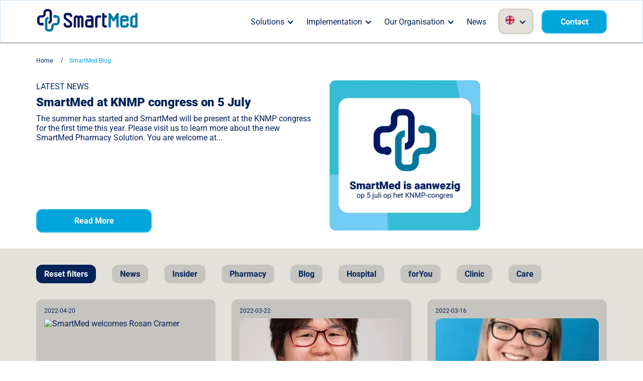

--- FILE ---
content_type: text/html; charset=UTF-8
request_url: https://news.smartmed.world/en
body_size: 7078
content:
<!doctype html><html lang="en"><head>
    <meta charset="utf-8">
    <title>SmartMed Blog</title>
    <link rel="shortcut icon" href="https://news.smartmed.world/hubfs/5ef33393cb05848828fbd0fe_Favicon.png">
    <meta name="description" content="Het laatste nieuws omtrent SmartMed">
    
    
    
    
    
    
    <meta name="viewport" content="width=device-width, initial-scale=1">

    
    <meta property="og:description" content="Het laatste nieuws omtrent SmartMed">
    <meta property="og:title" content="SmartMed Blog">
    <meta name="twitter:description" content="Het laatste nieuws omtrent SmartMed">
    <meta name="twitter:title" content="SmartMed Blog">

    

    
    <style>
a.cta_button{-moz-box-sizing:content-box !important;-webkit-box-sizing:content-box !important;box-sizing:content-box !important;vertical-align:middle}.hs-breadcrumb-menu{list-style-type:none;margin:0px 0px 0px 0px;padding:0px 0px 0px 0px}.hs-breadcrumb-menu-item{float:left;padding:10px 0px 10px 10px}.hs-breadcrumb-menu-divider:before{content:'›';padding-left:10px}.hs-featured-image-link{border:0}.hs-featured-image{float:right;margin:0 0 20px 20px;max-width:50%}@media (max-width: 568px){.hs-featured-image{float:none;margin:0;width:100%;max-width:100%}}.hs-screen-reader-text{clip:rect(1px, 1px, 1px, 1px);height:1px;overflow:hidden;position:absolute !important;width:1px}
</style>

<link rel="stylesheet" href="https://news.smartmed.world/hubfs/hub_generated/template_assets/1/48678394523/1744377249407/template_layout.min.css">
<link rel="stylesheet" href="https://news.smartmed.world/hubfs/hub_generated/template_assets/1/48676909636/1744377247396/template_main.min.css">
<link rel="stylesheet" href="https://fonts.googleapis.com/css?family=Merriweather:400,700|Lato:400,700&amp;display=swap">
<link rel="stylesheet" href="https://news.smartmed.world/hubfs/hub_generated/template_assets/1/48677527614/1744377251702/template_theme-overrides.min.css">
    

    
<!--  Added by GoogleTagManager integration -->
<script>
var _hsp = window._hsp = window._hsp || [];
window.dataLayer = window.dataLayer || [];
function gtag(){dataLayer.push(arguments);}

var useGoogleConsentModeV2 = true;
var waitForUpdateMillis = 1000;



var hsLoadGtm = function loadGtm() {
    if(window._hsGtmLoadOnce) {
      return;
    }

    if (useGoogleConsentModeV2) {

      gtag('set','developer_id.dZTQ1Zm',true);

      gtag('consent', 'default', {
      'ad_storage': 'denied',
      'analytics_storage': 'denied',
      'ad_user_data': 'denied',
      'ad_personalization': 'denied',
      'wait_for_update': waitForUpdateMillis
      });

      _hsp.push(['useGoogleConsentModeV2'])
    }

    (function(w,d,s,l,i){w[l]=w[l]||[];w[l].push({'gtm.start':
    new Date().getTime(),event:'gtm.js'});var f=d.getElementsByTagName(s)[0],
    j=d.createElement(s),dl=l!='dataLayer'?'&l='+l:'';j.async=true;j.src=
    'https://www.googletagmanager.com/gtm.js?id='+i+dl;f.parentNode.insertBefore(j,f);
    })(window,document,'script','dataLayer','GTM-MJ533CR');

    window._hsGtmLoadOnce = true;
};

_hsp.push(['addPrivacyConsentListener', function(consent){
  if(consent.allowed || (consent.categories && consent.categories.analytics)){
    hsLoadGtm();
  }
}]);

</script>

<!-- /Added by GoogleTagManager integration -->




<meta property="og:type" content="blog">
<meta name="twitter:card" content="summary">
<meta name="twitter:domain" content="news.smartmed.world">
<link rel="alternate" type="application/rss+xml" href="https://news.smartmed.world/en/rss.xml">
<script src="//platform.linkedin.com/in.js" type="text/javascript">
    lang: en_US
</script>

<meta http-equiv="content-language" content="en">




<meta name="twitter:site" content="@SmartMed">
<link rel="next" href="https://news.smartmed.world/en/page/2">
<link rel="alternate" hreflang="de" href="https://news.smartmed.world/de">
<link rel="alternate" hreflang="en" href="https://news.smartmed.world/en">
<link rel="alternate" hreflang="nl" href="https://news.smartmed.world/nl">
    
  <meta name="generator" content="HubSpot"></head>
  <body>
<!--  Added by GoogleTagManager integration -->
<noscript><iframe src="https://www.googletagmanager.com/ns.html?id=GTM-MJ533CR" height="0" width="0" style="display:none;visibility:hidden"></iframe></noscript>

<!-- /Added by GoogleTagManager integration -->

    <div class="body-wrapper   hs-blog-id-49426911252 hs-blog-listing">
      
        <div data-global-resource-path="SmartMedBV_June2021/templates/partials/header.html"><header class="header">
  <div class="cm-position">
    <div class="header__container">
      <div class="header__logo header__logo--main desktop">
        <div id="hs_cos_wrapper_header_logo" class="hs_cos_wrapper hs_cos_wrapper_widget hs_cos_wrapper_type_module widget-type-logo" style="" data-hs-cos-general-type="widget" data-hs-cos-type="module">
  






















  
  <span id="hs_cos_wrapper_header_logo_hs_logo_widget" class="hs_cos_wrapper hs_cos_wrapper_widget hs_cos_wrapper_type_logo" style="" data-hs-cos-general-type="widget" data-hs-cos-type="logo"><a href="https://www.smartmed.world/" id="hs-link-header_logo_hs_logo_widget" style="border-width:0px;border:0px;"><img src="https://news.smartmed.world/hubfs/raw_assets/public/SmartMedBV_June2021/images/6013b83672b5fda46ec75d3c_Logo%20normaal%20kleur.svg" class="hs-image-widget " height="225" style="height: auto;width:200px;border-width:0px;border:0px;" width="200" alt="Smartmed" title="Smartmed"></a></span>
</div>
      </div>
      <div class="header__logo header__logo--main mobile">
        <div id="hs_cos_wrapper_Mobile_logo" class="hs_cos_wrapper hs_cos_wrapper_widget hs_cos_wrapper_type_module widget-type-logo" style="" data-hs-cos-general-type="widget" data-hs-cos-type="module">
  






















  
  <span id="hs_cos_wrapper_Mobile_logo_hs_logo_widget" class="hs_cos_wrapper hs_cos_wrapper_widget hs_cos_wrapper_type_logo" style="" data-hs-cos-general-type="widget" data-hs-cos-type="logo"><a href="https://www.smartmed.world/" id="hs-link-Mobile_logo_hs_logo_widget" style="border-width:0px;border:0px;"><img src="https://news.smartmed.world/hubfs/raw_assets/public/SmartMedBV_June2021/images/5e5e71f63a300b420f384ff4_Logo%20klein%20kleur.svg" class="hs-image-widget " height="225" style="height: auto;width:200px;border-width:0px;border:0px;" width="200" alt="Smartmed" title="Smartmed"></a></span>
</div>
      </div>
      <div class="menu-button w-nav-button">
        <div class="mobile-menu">
          <div class="nav-menu">Menu</div>
          <div class="icon w-icon-nav-menu"></div>
        </div>
      </div>
      <div class="cm-menu-primary">
        <span id="hs_cos_wrapper_main_menu" class="hs_cos_wrapper hs_cos_wrapper_widget hs_cos_wrapper_type_menu" style="" data-hs-cos-general-type="widget" data-hs-cos-type="menu"><div id="hs_menu_wrapper_main_menu" class="hs-menu-wrapper active-branch flyouts hs-menu-flow-horizontal" role="navigation" data-sitemap-name="SmartMedBV_June2021 - SiteMap" data-menu-id="49471639317" aria-label="Navigation Menu">
 <ul role="menu" class="active-branch">
  <li class="hs-menu-item hs-menu-depth-1 hs-item-has-children" role="none"><a href="https://en.smartmed.world/solutions" aria-haspopup="true" aria-expanded="false" role="menuitem"><span>Solutions</span></a>
   <ul role="menu" class="hs-menu-children-wrapper">
    <li class="hs-menu-item hs-menu-depth-2" role="none"><a href="https://en.smartmed.world/hospital" role="menuitem">SmartMed Hospital</a></li>
    <li class="hs-menu-item hs-menu-depth-2" role="none"><a href="https://en.smartmed.world/care" role="menuitem">SmartMed Care</a></li>
    <li class="hs-menu-item hs-menu-depth-2" role="none"><a href="https://en.smartmed.world/clinic" role="menuitem">SmartMed Clinic</a></li>
    <li class="hs-menu-item hs-menu-depth-2" role="none"><a href="https://en.smartmed.world/foryou-2" role="menuitem">SmartMed forYou</a></li>
    <li class="hs-menu-item hs-menu-depth-2" role="none"><a href="https://en.smartmed.world/pharmacy" role="menuitem">SmartMed Pharmacy</a></li>
   </ul></li>
  <li class="hs-menu-item hs-menu-depth-1 hs-item-has-children" role="none"><a href="javascript:;" aria-haspopup="true" aria-expanded="false" role="menuitem"><span>Implementation</span></a>
   <ul role="menu" class="hs-menu-children-wrapper">
    <li class="hs-menu-item hs-menu-depth-2" role="none"><a href="https://en.smartmed.world/hospital-implementatie" role="menuitem">Hospital Implementation</a></li>
    <li class="hs-menu-item hs-menu-depth-2" role="none"><a href="https://en.smartmed.world/care-implementatie" role="menuitem">Care Implementation</a></li>
    <li class="hs-menu-item hs-menu-depth-2" role="none"><a href="https://en.smartmed.world/clinic-implementatie" role="menuitem">Clinic Implementation</a></li>
    <li class="hs-menu-item hs-menu-depth-2" role="none"><a href="https://en.smartmed.world/pharmacy-implementatie" role="menuitem">Pharmacy Implementation</a></li>
    <li class="hs-menu-item hs-menu-depth-2" role="none"><a href="https://en.smartmed.world/trainingen" role="menuitem">Trainings</a></li>
   </ul></li>
  <li class="hs-menu-item hs-menu-depth-1 hs-item-has-children" role="none"><a href="javascript:;" aria-haspopup="true" aria-expanded="false" role="menuitem"><span>Our Organisation</span></a>
   <ul role="menu" class="hs-menu-children-wrapper">
    <li class="hs-menu-item hs-menu-depth-2" role="none"><a href="https://en.smartmed.world/over-smartmed" role="menuitem">About SmartMed</a></li>
    <li class="hs-menu-item hs-menu-depth-2" role="none"><a href="https://en.smartmed.world/vacatures" role="menuitem">Vacancies</a></li>
    <li class="hs-menu-item hs-menu-depth-2" role="none"><a href="https://en.smartmed.world/partner" role="menuitem">Partners</a></li>
    <li class="hs-menu-item hs-menu-depth-2" role="none"><a href="https://en.smartmed.world/veiligheid" role="menuitem">Security</a></li>
   </ul></li>
  <li class="hs-menu-item hs-menu-depth-1" role="none"><a href="https://en.smartmed.world/nieuws" role="menuitem"><span>News</span></a></li>
  <li class="hs-menu-item hs-menu-depth-1 hs-item-has-children active-branch" role="none"><a href="javascript:;" aria-haspopup="true" aria-expanded="false" role="menuitem"><span>EN</span></a>
   <ul role="menu" class="hs-menu-children-wrapper active-branch">
    <li class="hs-menu-item hs-menu-depth-2 active active-branch" role="none"><a href="https://news.smartmed.world/en" role="menuitem"></a></li>
    <li class="hs-menu-item hs-menu-depth-2" role="none"><a href="https://news.smartmed.world/de" role="menuitem"></a></li>
    <li class="hs-menu-item hs-menu-depth-2" role="none"><a href="https://news.smartmed.world/nl" role="menuitem"></a></li>
   </ul></li>
  <li class="hs-menu-item hs-menu-depth-1" role="none"><a href="https://en.smartmed.world/contact" role="menuitem">Contact</a></li>
 </ul>
</div></span>
      </div>

    </div>
  </div>
</header></div>
      

      


<div class="blog-top-section">
  <div class="page-center">
    <div class="breadcrumb">
      <a href="https://www.smartmed.world/">Home</a>
      <div class="breadcrumb-text-block">/</div>
      <a class="current">SmartMed Blog</a>
    </div>
    
      
    <div class="top-post-item">
      <div class="top-post-item-inner">
        <div class="top-post-content">
          <div class="top-post-text">
            <div class="cm-title">
              Latest News
            </div>
            <h2>SmartMed at KNMP congress on 5 July</h2>
            <p>The summer has started and SmartMed will be present at the KNMP congress for the first time this year. Please visit us to learn more about the new SmartMed Pharmacy Solution. You are welcome at...</p>
          </div>
          <div class="top-post-item-read-more">
            <a href="https://news.smartmed.world/en/smartmed-staat-op-het-knmp-congres-op-5-juli?hsLang=en">Read More</a>
          </div>
        </div>
        
        <div class="toppost-item-featured-image">
          <img src="https://news.smartmed.world/hs-fs/hubfs/afbeelding%20blog%20(1).png?width=680&amp;name=afbeelding%20blog%20(1).png" alt="SmartMed at KNMP congress on 5 July">
        </div>
        
      </div>
    </div>
    	
    
    	
    
    	
    
    	
    
    	
    
    	
    
    	
    
    	
    
    	
    
    	
    
    	
    
    	
    
    	
    
    	
    
    	
    
    	
    
    	
    
    	
    
    	
    
    	
    
    	
    
    	
    
    	
    
    	
    
    	
    

  </div>    
</div>



<div class="blog-list-wrapper-outer">
  <div class="content-wrapper">
    <div class="content-controls">
      <div class="filter-block">
        
        <div class="custom-categories">
          <ul>
            <li><a href="https://news.smartmed.world/en">Reset filters</a></li>
                            
            <li>
              <a href="https://news.smartmed.world/en/tag/news" class="liknk" for="filter_1">News</a>
            </li>      
                            
            <li>
              <a href="https://news.smartmed.world/en/tag/insider" class="liknk" for="filter_2">Insider</a>
            </li>      
                            
            <li>
              <a href="https://news.smartmed.world/en/tag/pharmacy" class="liknk" for="filter_3">Pharmacy</a>
            </li>      
                            
            <li>
              <a href="https://news.smartmed.world/en/tag/blog" class="liknk" for="filter_4">Blog</a>
            </li>      
                            
            <li>
              <a href="https://news.smartmed.world/en/tag/hospital" class="liknk" for="filter_5">Hospital</a>
            </li>      
                            
            <li>
              <a href="https://news.smartmed.world/en/tag/foryou" class="liknk" for="filter_6">forYou</a>
            </li>      
                            
            <li>
              <a href="https://news.smartmed.world/en/tag/clinic" class="liknk" for="filter_7">Clinic</a>
            </li>      
                            
            <li>
              <a href="https://news.smartmed.world/en/tag/care" class="liknk" for="filter_8">Care</a>
            </li>      
            
          </ul>  
        </div>
      </div>

    </div>
    <div class="blog-list-wrapper">
      
      
      
      
      <div class="post-item">
        <div class="post-item-inner">
          <div class="cm-date">
            2022-04-20
          </div>
          
          <div class="post-item-featured-image">
            <img src="https://news.smartmed.world/hs-fs/hubfs/rosan%20met%20sm%20achtergrond%20(1)-1.png?width=680&amp;name=rosan%20met%20sm%20achtergrond%20(1)-1.png" alt="SmartMed welcomes Rosan Cramer">
          </div>
          
          <h2>SmartMed welcomes Rosan Cramer</h2>
          <div class="post-item-read-more">
            <a href="https://news.smartmed.world/en/smartmed-verwelkomt-rosan-cramer?hsLang=en">Read More</a>
          </div>
        </div>
      </div>
      
      
      
      <div class="post-item">
        <div class="post-item-inner">
          <div class="cm-date">
            2022-03-22
          </div>
          
          <div class="post-item-featured-image">
            <img src="https://news.smartmed.world/hs-fs/hubfs/foto%20Aisha.jpg?width=680&amp;name=foto%20Aisha.jpg" alt="SmartMed welcomes Aisha Sie">
          </div>
          
          <h2>SmartMed welcomes Aisha Sie</h2>
          <div class="post-item-read-more">
            <a href="https://news.smartmed.world/en/smartmed-verwelkomt-aisha-sie?hsLang=en">Read More</a>
          </div>
        </div>
      </div>
      
      
      
      <div class="post-item">
        <div class="post-item-inner">
          <div class="cm-date">
            2022-03-16
          </div>
          
          <div class="post-item-featured-image">
            <img src="https://news.smartmed.world/hs-fs/hubfs/Foto%20Tessa.jpg?width=680&amp;name=Foto%20Tessa.jpg" alt="SmartMed welcomes Tessa van der Hoorn">
          </div>
          
          <h2>SmartMed welcomes Tessa van der Hoorn</h2>
          <div class="post-item-read-more">
            <a href="https://news.smartmed.world/en/smartmed-verwelkomt-tessa-van-der-hoorn?hsLang=en">Read More</a>
          </div>
        </div>
      </div>
      
      
      
      <div class="post-item">
        <div class="post-item-inner">
          <div class="cm-date">
            2022-03-09
          </div>
          
          <div class="post-item-featured-image">
            <img src="https://news.smartmed.world/hs-fs/hubfs/foto%20George-1.jpg?width=680&amp;name=foto%20George-1.jpg" alt="SmartMed welcomes George van Limbeek">
          </div>
          
          <h2>SmartMed welcomes George van Limbeek</h2>
          <div class="post-item-read-more">
            <a href="https://news.smartmed.world/en/smartmed-verwelkomt-george-van-limbeek?hsLang=en">Read More</a>
          </div>
        </div>
      </div>
      
      
      
      <div class="post-item">
        <div class="post-item-inner">
          <div class="cm-date">
            2022-02-25
          </div>
          
          <div class="post-item-featured-image">
            <img src="https://news.smartmed.world/hs-fs/hubfs/MicrosoftTeams-image%20(9).png?width=680&amp;name=MicrosoftTeams-image%20(9).png" alt="ISO 27001 and NEN 7510 certification for the 5th year in a row">
          </div>
          
          <h2>ISO 27001 and NEN 7510 certification for the 5th year in a row</h2>
          <div class="post-item-read-more">
            <a href="https://news.smartmed.world/en/iso-27001-en-nen-7510-certificering-voor-het-5e-jaar-op-rij?hsLang=en">Read More</a>
          </div>
        </div>
      </div>
      
      
      
      <div class="post-item">
        <div class="post-item-inner">
          <div class="cm-date">
            2022-02-15
          </div>
          
          <div class="post-item-featured-image">
            <img src="https://news.smartmed.world/hs-fs/hubfs/Jack%20Geraats%202.png?width=680&amp;name=Jack%20Geraats%202.png" alt="SmartMed welcomes Jack Geraats">
          </div>
          
          <h2>SmartMed welcomes Jack Geraats</h2>
          <div class="post-item-read-more">
            <a href="https://news.smartmed.world/en/smartmed-verwelkomt-jack-geraats?hsLang=en">Read More</a>
          </div>
        </div>
      </div>
      
      
      
      <div class="post-item">
        <div class="post-item-inner">
          <div class="cm-date">
            2022-02-09
          </div>
          
          <div class="post-item-featured-image">
            <img src="https://news.smartmed.world/hs-fs/hubfs/Heleen-1.jpg?width=680&amp;name=Heleen-1.jpg" alt="Please introduce yourself: Heleen Kuijt, HR and Office Management">
          </div>
          
          <h2>Please introduce yourself: Heleen Kuijt, HR and Office Management</h2>
          <div class="post-item-read-more">
            <a href="https://news.smartmed.world/en/even-voorstellen-heleen-kuijt-hr-en-office-management?hsLang=en">Read More</a>
          </div>
        </div>
      </div>
      
      
      
      <div class="post-item">
        <div class="post-item-inner">
          <div class="cm-date">
            2022-02-08
          </div>
          
          <div class="post-item-featured-image">
            <img src="https://news.smartmed.world/hs-fs/hubfs/IMG_1803.jpeg?width=680&amp;name=IMG_1803.jpeg" alt="Kroon Clinic Lelystad opts for SmartMed Clinic">
          </div>
          
          <h2>Kroon Clinic Lelystad opts for SmartMed Clinic</h2>
          <div class="post-item-read-more">
            <a href="https://news.smartmed.world/en/kroon-kliniek-lelystad-kiest-voor-smartmed-clinic?hsLang=en">Read More</a>
          </div>
        </div>
      </div>
      
      
      
      <div class="post-item">
        <div class="post-item-inner">
          <div class="cm-date">
            2022-01-10
          </div>
          
          <div class="post-item-featured-image">
            <img src="https://news.smartmed.world/hs-fs/hubfs/Joyce%202.jpg?width=680&amp;name=Joyce%202.jpg" alt="SmartMed welcomes Joyce Verschoor as Pharmacy Consultant">
          </div>
          
          <h2>SmartMed welcomes Joyce Verschoor as Pharmacy Consultant</h2>
          <div class="post-item-read-more">
            <a href="https://news.smartmed.world/en/smartmed-verwelkomt-joyce-verschoor-als-pharmacy-consultant?hsLang=en">Read More</a>
          </div>
        </div>
      </div>
      
      
      
      <div class="post-item">
        <div class="post-item-inner">
          <div class="cm-date">
            2021-10-14
          </div>
          
          <div class="post-item-featured-image">
            <img src="https://news.smartmed.world/hs-fs/hubfs/Frank%20Verheijen.jpeg?width=680&amp;name=Frank%20Verheijen.jpeg" alt="Please introduce yourself: Director Pharmacy &amp; Care">
          </div>
          
          <h2>Please introduce yourself: Director Pharmacy &amp; Care</h2>
          <div class="post-item-read-more">
            <a href="https://news.smartmed.world/en/even-voorstellen-director-pharmacy-en-care?hsLang=en">Read More</a>
          </div>
        </div>
      </div>
      
      
      
      <div class="post-item">
        <div class="post-item-inner">
          <div class="cm-date">
            2021-07-13
          </div>
          
          <div class="post-item-featured-image">
            <img src="https://news.smartmed.world/hs-fs/hubfs/Testapotheek%20Zeist.png?width=680&amp;name=Testapotheek%20Zeist.png" alt="Test pharmacy in Zeist (NL)">
          </div>
          
          <h2>Test pharmacy in Zeist (NL)</h2>
          <div class="post-item-read-more">
            <a href="https://news.smartmed.world/en/testapotheek-in-zeist?hsLang=en">Read More</a>
          </div>
        </div>
      </div>
      
      
      
      <div class="post-item">
        <div class="post-item-inner">
          <div class="cm-date">
            2021-04-13
          </div>
          
          <div class="post-item-featured-image">
            <img src="https://news.smartmed.world/hs-fs/hubfs/Farmasys%20analytics-1.png?width=680&amp;name=Farmasys%20analytics-1.png" alt="FarmaSys Analytics now available!">
          </div>
          
          <h2>FarmaSys Analytics now available!</h2>
          <div class="post-item-read-more">
            <a href="https://news.smartmed.world/en/farmasys-analytics-nu-beschikbaar?hsLang=en">Read More</a>
          </div>
        </div>
      </div>
      
      
      
      <div class="post-item">
        <div class="post-item-inner">
          <div class="cm-date">
            2021-04-06
          </div>
          
          <div class="post-item-featured-image">
            <img src="https://news.smartmed.world/hs-fs/hubfs/App-2.jpeg?width=680&amp;name=App-2.jpeg" alt="SmartMed launches patient app SmartMed forYou">
          </div>
          
          <h2>SmartMed launches patient app SmartMed forYou</h2>
          <div class="post-item-read-more">
            <a href="https://news.smartmed.world/en/smartmed-lanceert-pati%C3%ABnten-app-smartmed-foryou?hsLang=en">Read More</a>
          </div>
        </div>
      </div>
      
      
      
      <div class="post-item">
        <div class="post-item-inner">
          <div class="cm-date">
            2021-03-22
          </div>
          
          <div class="post-item-featured-image">
            <img src="https://news.smartmed.world/hs-fs/hubfs/ISO%20NEN-1.jpeg?width=680&amp;name=ISO%20NEN-1.jpeg" alt="SmartMed again achieves ISO 27001 and NEN 7510">
          </div>
          
          <h2>SmartMed again achieves ISO 27001 and NEN 7510</h2>
          <div class="post-item-read-more">
            <a href="https://news.smartmed.world/en/smartmed-behaalt-opnieuw-iso-27001-en-nen-7510?hsLang=en">Read More</a>
          </div>
        </div>
      </div>
      
      
      
      <div class="post-item">
        <div class="post-item-inner">
          <div class="cm-date">
            2021-02-25
          </div>
          
          <div class="post-item-featured-image">
            <img src="https://news.smartmed.world/hs-fs/hubfs/MCV-1.jpeg?width=680&amp;name=MCV-1.jpeg" alt="SmartMed and MCV Netherlands sign contract">
          </div>
          
          <h2>SmartMed and MCV Netherlands sign contract</h2>
          <div class="post-item-read-more">
            <a href="https://news.smartmed.world/en/smartmed-en-mcv-nederland-tekenen-contract?hsLang=en">Read More</a>
          </div>
        </div>
      </div>
      
      
      
      <div class="post-item">
        <div class="post-item-inner">
          <div class="cm-date">
            2021-02-04
          </div>
          
          <div class="post-item-featured-image">
            <img src="https://news.smartmed.world/hs-fs/hubfs/2%20apotheken%20klant-1.jpeg?width=680&amp;name=2%20apotheken%20klant-1.jpeg" alt="Two new pharmacies live with PharmaSys 5">
          </div>
          
          <h2>Two new pharmacies live with PharmaSys 5</h2>
          <div class="post-item-read-more">
            <a href="https://news.smartmed.world/en/twee-nieuwe-apotheken-live-met-farmasys-5?hsLang=en">Read More</a>
          </div>
        </div>
      </div>
      
      
      
      <div class="post-item">
        <div class="post-item-inner">
          <div class="cm-date">
            2021-01-08
          </div>
          
          <div class="post-item-featured-image">
            <img src="https://news.smartmed.world/hs-fs/hubfs/SmartMed%20Clinic-2.jpeg?width=680&amp;name=SmartMed%20Clinic-2.jpeg" alt="Get to know SmartMed Clinic">
          </div>
          
          <h2>Get to know SmartMed Clinic</h2>
          <div class="post-item-read-more">
            <a href="https://news.smartmed.world/en/maak-kennis-met-smartmed-clinic?hsLang=en">Read More</a>
          </div>
        </div>
      </div>
      
      
      
      <div class="post-item">
        <div class="post-item-inner">
          <div class="cm-date">
            2020-12-21
          </div>
          
          <div class="post-item-featured-image">
            <img src="https://news.smartmed.world/hubfs/2021-2.jfif" alt="Together towards 2021">
          </div>
          
          <h2>Together towards 2021</h2>
          <div class="post-item-read-more">
            <a href="https://news.smartmed.world/en/samen-op-weg-naar-2021?hsLang=en">Read More</a>
          </div>
        </div>
      </div>
      
      
      
      <div class="post-item">
        <div class="post-item-inner">
          <div class="cm-date">
            2020-11-25
          </div>
          
          <div class="post-item-featured-image">
            <img src="https://news.smartmed.world/hs-fs/hubfs/Farmasys-4.png?width=680&amp;name=Farmasys-4.png" alt="Release PharmaSys 5.2">
          </div>
          
          <h2>Release PharmaSys 5.2</h2>
          <div class="post-item-read-more">
            <a href="https://news.smartmed.world/en/release-farmasys-5.2?hsLang=en">Read More</a>
          </div>
        </div>
      </div>
      
      
      
      <div class="post-item">
        <div class="post-item-inner">
          <div class="cm-date">
            2020-11-20
          </div>
          
          <div class="post-item-featured-image">
            <img src="https://news.smartmed.world/hs-fs/hubfs/SmartMed%20Hospital-4.jpeg?width=680&amp;name=SmartMed%20Hospital-4.jpeg" alt="SmartMed launches SmartMed Hospital release 3.5">
          </div>
          
          <h2>SmartMed launches SmartMed Hospital release 3.5</h2>
          <div class="post-item-read-more">
            <a href="https://news.smartmed.world/en/smartmed-lanceert-smartmed-hospital-release-3.5?hsLang=en">Read More</a>
          </div>
        </div>
      </div>
      
      
      
      <div class="post-item">
        <div class="post-item-inner">
          <div class="cm-date">
            2020-09-13
          </div>
          
          <div class="post-item-featured-image">
            <img src="https://news.smartmed.world/hs-fs/hubfs/SmartMed%20Analytics%20en%20bericht-1.png?width=680&amp;name=SmartMed%20Analytics%20en%20bericht-1.png" alt="SmartMed develops better and more comprehensive reporting and analysis tools">
          </div>
          
          <h2>SmartMed develops better and more comprehensive reporting and analysis tools</h2>
          <div class="post-item-read-more">
            <a href="https://news.smartmed.world/en/smartmed-ontwikkelt-betere-en-uitgebreidere-rapportage-en-analysetools?hsLang=en">Read More</a>
          </div>
        </div>
      </div>
      
      
      
      <div class="post-item">
        <div class="post-item-inner">
          <div class="cm-date">
            2020-09-10
          </div>
          
          <div class="post-item-featured-image">
            <img src="https://news.smartmed.world/hs-fs/hubfs/EHDEN-2.jpeg?width=680&amp;name=EHDEN-2.jpeg" alt="SmartMed joined the SME network of EHDEN">
          </div>
          
          <h2>SmartMed joined the SME network of EHDEN</h2>
          <div class="post-item-read-more">
            <a href="https://news.smartmed.world/en/smartmed-toegetreden-tot-het-sme-netwerk-van-ehden?hsLang=en">Read More</a>
          </div>
        </div>
      </div>
      
      
      
      <div class="post-item">
        <div class="post-item-inner">
          <div class="cm-date">
            2020-07-20
          </div>
          
          <div class="post-item-featured-image">
            <img src="https://news.smartmed.world/hs-fs/hubfs/Farmasys-Oct-14-2021-01-22-44-31-PM.png?width=680&amp;name=Farmasys-Oct-14-2021-01-22-44-31-PM.png" alt="Release FarmaSys 5.1.2">
          </div>
          
          <h2>Release FarmaSys 5.1.2</h2>
          <div class="post-item-read-more">
            <a href="https://news.smartmed.world/en/release-farmasys-5.1.2?hsLang=en">Read More</a>
          </div>
        </div>
      </div>
      
      
      
      <div class="post-item">
        <div class="post-item-inner">
          <div class="cm-date">
            2020-07-08
          </div>
          
          <div class="post-item-featured-image">
            <img src="https://news.smartmed.world/hs-fs/hubfs/Medication%20safety%20check-1.png?width=680&amp;name=Medication%20safety%20check-1.png" alt="Medication Safety Check">
          </div>
          
          <h2>Medication Safety Check</h2>
          <div class="post-item-read-more">
            <a href="https://news.smartmed.world/en/medication-safety-check?hsLang=en">Read More</a>
          </div>
        </div>
      </div>
      
      
    </div>

    <div class="buttoncontainer">
      <a>Scroll up</a>
    </div>

    
    <div class="blog-pagination">
      
      
      

      <a class="blog-pagination__link blog-pagination__prev-link blog-pagination__prev-link--disabled">
        <svg version="1.0" xmlns="http://www.w3.org/2000/svg" viewbox="0 0 320 512" width="13" aria-hidden="true"><g id="chevron-left1_layer"><path d="M34.52 239.03L228.87 44.69c9.37-9.37 24.57-9.37 33.94 0l22.67 22.67c9.36 9.36 9.37 24.52.04 33.9L131.49 256l154.02 154.75c9.34 9.38 9.32 24.54-.04 33.9l-22.67 22.67c-9.37 9.37-24.57 9.37-33.94 0L34.52 272.97c-9.37-9.37-9.37-24.57 0-33.94z" /></g></svg>
        Prev
      </a>
      
      
      
      
      
      
      
      
      
      
      
      
      <a class="blog-pagination__link blog-pagination__number-link blog-pagination__link--active" href="https://news.smartmed.world/en/page/1">1</a>
      
      
      
      
      <a class="blog-pagination__link blog-pagination__number-link " href="https://news.smartmed.world/en/page/2">2</a>
      
      
      <a class="blog-pagination__link blog-pagination__next-link " href="https://news.smartmed.world/en/page/2">
        Next
        <svg version="1.0" xmlns="http://www.w3.org/2000/svg" viewbox="0 0 320 512" width="13" aria-hidden="true"><g id="chevron-right2_layer"><path d="M285.476 272.971L91.132 467.314c-9.373 9.373-24.569 9.373-33.941 0l-22.667-22.667c-9.357-9.357-9.375-24.522-.04-33.901L188.505 256 34.484 101.255c-9.335-9.379-9.317-24.544.04-33.901l22.667-22.667c9.373-9.373 24.569-9.373 33.941 0L285.475 239.03c9.373 9.372 9.373 24.568.001 33.941z" /></g></svg>
      </a>
    </div>
    
  </div>
</div>



<div class="newsletter-wrapper">
  <div class="page-center">    
    <div class="page-center-inner">
      <div class="newsletter-form">
        <div class="newsletter-form-title">
          <p>Newsletter</p>
          <h2>Be the first to receive important news from now on.</h2>
        </div>
        <div id="hs_cos_wrapper_footer_form" class="hs_cos_wrapper hs_cos_wrapper_widget hs_cos_wrapper_type_module widget-type-form" style="" data-hs-cos-general-type="widget" data-hs-cos-type="module">


	



	<span id="hs_cos_wrapper_footer_form_" class="hs_cos_wrapper hs_cos_wrapper_widget hs_cos_wrapper_type_form" style="" data-hs-cos-general-type="widget" data-hs-cos-type="form">
<div id="hs_form_target_footer_form"></div>








</span>
</div>
      </div>
      <div class="cm-blog-bottom-image">
        <img src="https://news.smartmed.world/hubfs/raw_assets/public/SmartMedBV_June2021/images/5e981573a7c4bd43e6a31d66_SmartMed%20Hopspital%20-%206-p-1080.jpeg" alt="Newsletter">
      </div>
    </div>
  </div>
</div>




      
         <div data-global-resource-path="SmartMedBV_June2021/templates/partials/footer.html"><footer class="footer">
  <div class="footer-top">
    <div class="footer__container">
      <div class="footer-container-inner">
        <div class="cm-menu-wrapper">
          <div id="hs_cos_wrapper_contact_us" class="hs_cos_wrapper hs_cos_wrapper_widget hs_cos_wrapper_type_module widget-type-rich_text" style="" data-hs-cos-general-type="widget" data-hs-cos-type="module"><span id="hs_cos_wrapper_contact_us_" class="hs_cos_wrapper hs_cos_wrapper_widget hs_cos_wrapper_type_rich_text" style="" data-hs-cos-general-type="widget" data-hs-cos-type="rich_text"><h2>Contact</h2>
<p>SmartMed B.V.</p>
<a href="https://goo.gl/maps/DaydtFc85ipTfqSE8" target="_blank">Sparrenheuvel 36<br>3708 JE&nbsp;Zeist</a>
<p>KvK 64797538</p>
<a href="mailto:info@smartmed.world">info@smartmed.world</a>
<a href="tel:+31851300929">+31 85 1300 929</a></span></div>
        </div>
        <div class="cm-menu-wrapper">
          <div id="hs_cos_wrapper_menu1" class="hs_cos_wrapper hs_cos_wrapper_widget hs_cos_wrapper_type_module widget-type-rich_text" style="" data-hs-cos-general-type="widget" data-hs-cos-type="module"><span id="hs_cos_wrapper_menu1_" class="hs_cos_wrapper hs_cos_wrapper_widget hs_cos_wrapper_type_rich_text" style="" data-hs-cos-general-type="widget" data-hs-cos-type="rich_text"><h2>Solutions</h2>
<ul>
<li><a href="https://www.smartmed.world/hospital">SmartMed Hospital</a></li>
<li><a href="https://www.smartmed.world/care">SmartMed Care</a></li>
<li><a href="https://www.smartmed.world/clinic">SmartMed Clinic</a></li>
<li><a href="https://www.smartmed.world/foryou-2">SmartMed forYou</a></li>
<li><a href="https://www.smartmed.world/pharmacy">SmartMed Pharmacy</a></li>
</ul></span></div>
        </div>
        <div class="cm-menu-wrapper">
          <div id="hs_cos_wrapper_menu2" class="hs_cos_wrapper hs_cos_wrapper_widget hs_cos_wrapper_type_module widget-type-rich_text" style="" data-hs-cos-general-type="widget" data-hs-cos-type="module"><span id="hs_cos_wrapper_menu2_" class="hs_cos_wrapper hs_cos_wrapper_widget hs_cos_wrapper_type_rich_text" style="" data-hs-cos-general-type="widget" data-hs-cos-type="rich_text"><h2>Implementatie</h2>
<ul>
<li><a href="https://www.smartmed.world/hospital-implementatie">Hospital Implementatie</a></li>
<li><a href="https://www.smartmed.world/care-implementatie">Care Implementatie</a></li>
<li><a href="https://www.smartmed.world/clinic-implementatie">Clinic Implementatie</a></li>
<li><a href="https://www.smartmed.world/pharmacy-implementatie">Pharmacy Implementatie</a></li>
<li><a href="https://www.smartmed.world/trainingen">Trainingen</a></li>
</ul></span></div>
        </div>
        <div class="cm-menu-wrapper">
          <div id="hs_cos_wrapper_menu3" class="hs_cos_wrapper hs_cos_wrapper_widget hs_cos_wrapper_type_module widget-type-rich_text" style="" data-hs-cos-general-type="widget" data-hs-cos-type="module"><span id="hs_cos_wrapper_menu3_" class="hs_cos_wrapper hs_cos_wrapper_widget hs_cos_wrapper_type_rich_text" style="" data-hs-cos-general-type="widget" data-hs-cos-type="rich_text"><h2>Organisatie</h2>
<ul>
<li><a href="https://www.smartmed.world/nieuws">Nieuws</a></li>
<li><a href="https://www.smartmed.world/over-smartmed">Over SmartMed</a></li>
<li><a href="https://www.smartmed.world/vacatures">Vacatures</a></li>
<li><a href="https://www.smartmed.world/partner">Partners</a></li>
<li><a href="https://www.smartmed.world/veiligheid">Veiligheid</a></li>
</ul></span></div>
        </div>
      </div>
    </div>
  </div>



  <div class="footer-bottom">
    <div class="footer__container">
      <div class="footer-items">
        <div id="hs_cos_wrapper_footer_links" class="hs_cos_wrapper hs_cos_wrapper_widget hs_cos_wrapper_type_module widget-type-rich_text" style="" data-hs-cos-general-type="widget" data-hs-cos-type="module"><span id="hs_cos_wrapper_footer_links_" class="hs_cos_wrapper hs_cos_wrapper_widget hs_cos_wrapper_type_rich_text" style="" data-hs-cos-general-type="widget" data-hs-cos-type="rich_text"><a href="https://www.smartmed.world/contact">Contact</a>
<a href="https://www.smartmed.world/algemene-voorwaarden">Voorwaarden</a>
<a href="https://www.smartmed.world/cookiegebruik">Cookiegebruik</a></span></div>
      </div>
      <div class="image-footer">
        <div id="hs_cos_wrapper_footer_logo" class="hs_cos_wrapper hs_cos_wrapper_widget hs_cos_wrapper_type_module widget-type-linked_image" style="" data-hs-cos-general-type="widget" data-hs-cos-type="module">
    






  



<span id="hs_cos_wrapper_footer_logo_" class="hs_cos_wrapper hs_cos_wrapper_widget hs_cos_wrapper_type_linked_image" style="" data-hs-cos-general-type="widget" data-hs-cos-type="linked_image"><img src="https://news.smartmed.world/hubfs/raw_assets/public/SmartMedBV_June2021/images/6013b83672b5fda46ec75d3c_Logo%20normaal%20kleur.svg" class="hs-image-widget " style="width:170px;border-width:0px;border:0px;" width="170" alt="Smartmed" title="Smartmed"></span></div>
      </div>
    </div>
  </div>
</footer></div>
      
    </div>
    <script src="/hs/hsstatic/jquery-libs/static-1.1/jquery/jquery-1.7.1.js"></script>
<script>hsjQuery = window['jQuery'];</script>
<!-- HubSpot performance collection script -->
<script defer src="/hs/hsstatic/content-cwv-embed/static-1.1293/embed.js"></script>
<script src="https://news.smartmed.world/hubfs/hub_generated/template_assets/1/48676909652/1744377255834/template_main.min.js"></script>
<script>
var hsVars = hsVars || {}; hsVars['language'] = 'en';
</script>

<script src="/hs/hsstatic/cos-i18n/static-1.53/bundles/project.js"></script>
<script src="/hs/hsstatic/keyboard-accessible-menu-flyouts/static-1.17/bundles/project.js"></script>

    <!--[if lte IE 8]>
    <script charset="utf-8" src="https://js.hsforms.net/forms/v2-legacy.js"></script>
    <![endif]-->

<script data-hs-allowed="true" src="/_hcms/forms/v2.js"></script>

    <script data-hs-allowed="true">
        var options = {
            portalId: '14571995',
            formId: 'e24a3e09-9032-4e4b-b65d-54bd0ec015c0',
            formInstanceId: '140',
            
            pageId: '49426911252',
            
            region: 'na1',
            
            
            
            
            
            redirectUrl: "http:\/\/www.google.com",
            
            
            
            
            
            css: '',
            target: '#hs_form_target_footer_form',
            
            
            
            
            
            
            
            contentType: "listing-page",
            
            
            
            formsBaseUrl: '/_hcms/forms/',
            
            
            
            formData: {
                cssClass: 'hs-form stacked hs-custom-form'
            }
        };

        options.getExtraMetaDataBeforeSubmit = function() {
            var metadata = {};
            

            if (hbspt.targetedContentMetadata) {
                var count = hbspt.targetedContentMetadata.length;
                var targetedContentData = [];
                for (var i = 0; i < count; i++) {
                    var tc = hbspt.targetedContentMetadata[i];
                     if ( tc.length !== 3) {
                        continue;
                     }
                     targetedContentData.push({
                        definitionId: tc[0],
                        criterionId: tc[1],
                        smartTypeId: tc[2]
                     });
                }
                metadata["targetedContentMetadata"] = JSON.stringify(targetedContentData);
            }

            return metadata;
        };

        hbspt.forms.create(options);
    </script>


<!-- Start of HubSpot Analytics Code -->
<script type="text/javascript">
var _hsq = _hsq || [];
_hsq.push(["setContentType", "listing-page"]);
_hsq.push(["setCanonicalUrl", "https:\/\/news.smartmed.world\/en"]);
_hsq.push(["setPageId", "49426911252"]);
_hsq.push(["setContentMetadata", {
    "contentPageId": null,
    "legacyPageId": null,
    "contentFolderId": null,
    "contentGroupId": 49426911252,
    "abTestId": null,
    "languageVariantId": null,
    "languageCode": null,
    
    
}]);
</script>

<script type="text/javascript" id="hs-script-loader" async defer src="/hs/scriptloader/14571995.js"></script>
<!-- End of HubSpot Analytics Code -->


<script type="text/javascript">
var hsVars = {
    render_id: "7869fdb1-8d8e-47d1-b9d4-57675bbe647c",
    ticks: 1767380499677,
    page_id: 0,
    
    content_group_id: 49426911252,
    portal_id: 14571995,
    app_hs_base_url: "https://app.hubspot.com",
    cp_hs_base_url: "https://cp.hubspot.com",
    language: "en",
    analytics_page_type: "listing-page",
    scp_content_type: "",
    
    analytics_page_id: "49426911252",
    category_id: 3,
    folder_id: 0,
    is_hubspot_user: false
}
</script>


<script defer src="/hs/hsstatic/HubspotToolsMenu/static-1.432/js/index.js"></script>



<div id="fb-root"></div>
  <script>(function(d, s, id) {
  var js, fjs = d.getElementsByTagName(s)[0];
  if (d.getElementById(id)) return;
  js = d.createElement(s); js.id = id;
  js.src = "//connect.facebook.net/en_GB/sdk.js#xfbml=1&version=v3.0";
  fjs.parentNode.insertBefore(js, fjs);
 }(document, 'script', 'facebook-jssdk'));</script> <script>!function(d,s,id){var js,fjs=d.getElementsByTagName(s)[0];if(!d.getElementById(id)){js=d.createElement(s);js.id=id;js.src="https://platform.twitter.com/widgets.js";fjs.parentNode.insertBefore(js,fjs);}}(document,"script","twitter-wjs");</script>
 
  
</body></html>

--- FILE ---
content_type: text/css
request_url: https://news.smartmed.world/hubfs/hub_generated/template_assets/1/48676909636/1744377247396/template_main.min.css
body_size: 11159
content:
*,*:before,*:after{box-sizing:border-box}/*! normalize.css v8.0.1 | MIT License | github.com/necolas/normalize.css */html{line-height:1.15;-webkit-text-size-adjust:100%}body{margin:0}main{display:block}h1{font-size:2em;margin:.67em 0}hr{box-sizing:content-box;height:0;overflow:visible}pre{font-family:monospace,monospace;font-size:1em}a{background-color:transparent}abbr[title]{border-bottom:0;text-decoration:underline;text-decoration:underline dotted}b,strong{font-weight:bolder}code,kbd,samp{font-family:monospace,monospace;font-size:1em}small{font-size:80%}sub,sup{font-size:75%;line-height:0;position:relative;vertical-align:baseline}sub{bottom:-0.25em}sup{top:-0.5em}img{border-style:none}button,input,optgroup,select,textarea{font-family:inherit;font-size:100%;line-height:1.15;margin:0}button,input{overflow:hidden}button,select{text-transform:none}button,[type="button"],[type="reset"],[type="submit"]{-webkit-appearance:button}button::-moz-focus-inner,[type="button"]::-moz-focus-inner,[type="reset"]::-moz-focus-inner,[type="submit"]::-moz-focus-inner{border-style:none;padding:0}button:-moz-focusring,[type="button"]:-moz-focusring,[type="reset"]:-moz-focusring,[type="submit"]:-moz-focusring{outline:1px dotted ButtonText}fieldset{padding:.35em .75em .625em}legend{box-sizing:border-box;color:inherit;display:table;max-width:100%;padding:0;white-space:normal}progress{vertical-align:baseline}textarea{overflow:auto}[type="checkbox"],[type="radio"]{box-sizing:border-box;padding:0}[type="number"]::-webkit-inner-spin-button,[type="number"]::-webkit-outer-spin-button{height:auto}[type="search"]{-webkit-appearance:textfield;outline-offset:-2px}[type="search"]::-webkit-search-decoration{-webkit-appearance:none}::-webkit-file-upload-button{-webkit-appearance:button;font:inherit}details{display:block}summary{display:list-item}template{display:none}[hidden]{display:none}.banner-area .dnd-section{padding:0}.dnd-section>.row-fluid{max-width:1200px;margin-left:auto;margin-right:auto;padding-left:32px;padding-right:32px}.dnd-section .widget-type-cell{padding-left:20px;padding-right:20px}@media(max-width:991px){.dnd-section>.row-fluid{padding-left:24px;padding-right:24px}}@media(max-width:767px){.dnd-section .widget-type-cell{padding-left:0px;padding-right:0px}}@font-face{font-family:'Roboto';font-style:italic;font-weight:400;src:url(https://fonts.gstatic.com/s/roboto/v27/KFOkCnqEu92Fr1Mu51xFIzIFKw.woff2) format('woff2');unicode-range:U+0460-052F,U+1C80-1C88,U+20B4,U+2DE0-2DFF,U+A640-A69F,U+FE2E-FE2F}@font-face{font-family:'Roboto';font-style:italic;font-weight:400;src:url(https://fonts.gstatic.com/s/roboto/v27/KFOkCnqEu92Fr1Mu51xMIzIFKw.woff2) format('woff2');unicode-range:U+0400-045F,U+0490-0491,U+04B0-04B1,U+2116}@font-face{font-family:'Roboto';font-style:italic;font-weight:400;src:url(https://fonts.gstatic.com/s/roboto/v27/KFOkCnqEu92Fr1Mu51xEIzIFKw.woff2) format('woff2');unicode-range:U+1F00-1FFF}@font-face{font-family:'Roboto';font-style:italic;font-weight:400;src:url(https://fonts.gstatic.com/s/roboto/v27/KFOkCnqEu92Fr1Mu51xLIzIFKw.woff2) format('woff2');unicode-range:U+0370-03FF}@font-face{font-family:'Roboto';font-style:italic;font-weight:400;src:url(https://fonts.gstatic.com/s/roboto/v27/KFOkCnqEu92Fr1Mu51xHIzIFKw.woff2) format('woff2');unicode-range:U+0102-0103,U+0110-0111,U+0128-0129,U+0168-0169,U+01A0-01A1,U+01AF-01B0,U+1EA0-1EF9,U+20AB}@font-face{font-family:'Roboto';font-style:italic;font-weight:400;src:url(https://fonts.gstatic.com/s/roboto/v27/KFOkCnqEu92Fr1Mu51xGIzIFKw.woff2) format('woff2');unicode-range:U+0100-024F,U+0259,U+1E00-1EFF,U+2020,U+20A0-20AB,U+20AD-20CF,U+2113,U+2C60-2C7F,U+A720-A7FF}@font-face{font-family:'Roboto';font-style:italic;font-weight:400;src:url(https://fonts.gstatic.com/s/roboto/v27/KFOkCnqEu92Fr1Mu51xIIzI.woff2) format('woff2');unicode-range:U+0000-00FF,U+0131,U+0152-0153,U+02BB-02BC,U+02C6,U+02DA,U+02DC,U+2000-206F,U+2074,U+20AC,U+2122,U+2191,U+2193,U+2212,U+2215,U+FEFF,U+FFFD}@font-face{font-family:'Roboto';font-style:normal;font-weight:400;src:url(https://fonts.gstatic.com/s/roboto/v27/KFOmCnqEu92Fr1Mu72xKOzY.woff2) format('woff2');unicode-range:U+0460-052F,U+1C80-1C88,U+20B4,U+2DE0-2DFF,U+A640-A69F,U+FE2E-FE2F}@font-face{font-family:'Roboto';font-style:normal;font-weight:400;src:url(https://fonts.gstatic.com/s/roboto/v27/KFOmCnqEu92Fr1Mu5mxKOzY.woff2) format('woff2');unicode-range:U+0400-045F,U+0490-0491,U+04B0-04B1,U+2116}@font-face{font-family:'Roboto';font-style:normal;font-weight:400;src:url(https://fonts.gstatic.com/s/roboto/v27/KFOmCnqEu92Fr1Mu7mxKOzY.woff2) format('woff2');unicode-range:U+1F00-1FFF}@font-face{font-family:'Roboto';font-style:normal;font-weight:400;src:url(https://fonts.gstatic.com/s/roboto/v27/KFOmCnqEu92Fr1Mu4WxKOzY.woff2) format('woff2');unicode-range:U+0370-03FF}@font-face{font-family:'Roboto';font-style:normal;font-weight:400;src:url(https://fonts.gstatic.com/s/roboto/v27/KFOmCnqEu92Fr1Mu7WxKOzY.woff2) format('woff2');unicode-range:U+0102-0103,U+0110-0111,U+0128-0129,U+0168-0169,U+01A0-01A1,U+01AF-01B0,U+1EA0-1EF9,U+20AB}@font-face{font-family:'Roboto';font-style:normal;font-weight:400;src:url(https://fonts.gstatic.com/s/roboto/v27/KFOmCnqEu92Fr1Mu7GxKOzY.woff2) format('woff2');unicode-range:U+0100-024F,U+0259,U+1E00-1EFF,U+2020,U+20A0-20AB,U+20AD-20CF,U+2113,U+2C60-2C7F,U+A720-A7FF}@font-face{font-family:'Roboto';font-style:normal;font-weight:400;src:url(https://fonts.gstatic.com/s/roboto/v27/KFOmCnqEu92Fr1Mu4mxK.woff2) format('woff2');unicode-range:U+0000-00FF,U+0131,U+0152-0153,U+02BB-02BC,U+02C6,U+02DA,U+02DC,U+2000-206F,U+2074,U+20AC,U+2122,U+2191,U+2193,U+2212,U+2215,U+FEFF,U+FFFD}@font-face{font-family:'Roboto';font-style:normal;font-weight:700;src:url(https://fonts.gstatic.com/s/roboto/v27/KFOlCnqEu92Fr1MmWUlfCRc4EsA.woff2) format('woff2');unicode-range:U+0460-052F,U+1C80-1C88,U+20B4,U+2DE0-2DFF,U+A640-A69F,U+FE2E-FE2F}@font-face{font-family:'Roboto';font-style:normal;font-weight:700;src:url(https://fonts.gstatic.com/s/roboto/v27/KFOlCnqEu92Fr1MmWUlfABc4EsA.woff2) format('woff2');unicode-range:U+0400-045F,U+0490-0491,U+04B0-04B1,U+2116}@font-face{font-family:'Roboto';font-style:normal;font-weight:700;src:url(https://fonts.gstatic.com/s/roboto/v27/KFOlCnqEu92Fr1MmWUlfCBc4EsA.woff2) format('woff2');unicode-range:U+1F00-1FFF}@font-face{font-family:'Roboto';font-style:normal;font-weight:700;src:url(https://fonts.gstatic.com/s/roboto/v27/KFOlCnqEu92Fr1MmWUlfBxc4EsA.woff2) format('woff2');unicode-range:U+0370-03FF}@font-face{font-family:'Roboto';font-style:normal;font-weight:700;src:url(https://fonts.gstatic.com/s/roboto/v27/KFOlCnqEu92Fr1MmWUlfCxc4EsA.woff2) format('woff2');unicode-range:U+0102-0103,U+0110-0111,U+0128-0129,U+0168-0169,U+01A0-01A1,U+01AF-01B0,U+1EA0-1EF9,U+20AB}@font-face{font-family:'Roboto';font-style:normal;font-weight:700;src:url(https://fonts.gstatic.com/s/roboto/v27/KFOlCnqEu92Fr1MmWUlfChc4EsA.woff2) format('woff2');unicode-range:U+0100-024F,U+0259,U+1E00-1EFF,U+2020,U+20A0-20AB,U+20AD-20CF,U+2113,U+2C60-2C7F,U+A720-A7FF}@font-face{font-family:'Roboto';font-style:normal;font-weight:700;src:url(https://fonts.gstatic.com/s/roboto/v27/KFOlCnqEu92Fr1MmWUlfBBc4.woff2) format('woff2');unicode-range:U+0000-00FF,U+0131,U+0152-0153,U+02BB-02BC,U+02C6,U+02DA,U+02DC,U+2000-206F,U+2074,U+20AC,U+2122,U+2191,U+2193,U+2212,U+2215,U+FEFF,U+FFFD}@font-face{font-family:'Roboto';font-style:normal;font-weight:900;src:url(https://fonts.gstatic.com/s/roboto/v27/KFOlCnqEu92Fr1MmYUtfCRc4EsA.woff2) format('woff2');unicode-range:U+0460-052F,U+1C80-1C88,U+20B4,U+2DE0-2DFF,U+A640-A69F,U+FE2E-FE2F}@font-face{font-family:'Roboto';font-style:normal;font-weight:900;src:url(https://fonts.gstatic.com/s/roboto/v27/KFOlCnqEu92Fr1MmYUtfABc4EsA.woff2) format('woff2');unicode-range:U+0400-045F,U+0490-0491,U+04B0-04B1,U+2116}@font-face{font-family:'Roboto';font-style:normal;font-weight:900;src:url(https://fonts.gstatic.com/s/roboto/v27/KFOlCnqEu92Fr1MmYUtfCBc4EsA.woff2) format('woff2');unicode-range:U+1F00-1FFF}@font-face{font-family:'Roboto';font-style:normal;font-weight:900;src:url(https://fonts.gstatic.com/s/roboto/v27/KFOlCnqEu92Fr1MmYUtfBxc4EsA.woff2) format('woff2');unicode-range:U+0370-03FF}@font-face{font-family:'Roboto';font-style:normal;font-weight:900;src:url(https://fonts.gstatic.com/s/roboto/v27/KFOlCnqEu92Fr1MmYUtfCxc4EsA.woff2) format('woff2');unicode-range:U+0102-0103,U+0110-0111,U+0128-0129,U+0168-0169,U+01A0-01A1,U+01AF-01B0,U+1EA0-1EF9,U+20AB}@font-face{font-family:'Roboto';font-style:normal;font-weight:900;src:url(https://fonts.gstatic.com/s/roboto/v27/KFOlCnqEu92Fr1MmYUtfChc4EsA.woff2) format('woff2');unicode-range:U+0100-024F,U+0259,U+1E00-1EFF,U+2020,U+20A0-20AB,U+20AD-20CF,U+2113,U+2C60-2C7F,U+A720-A7FF}@font-face{font-family:'Roboto';font-style:normal;font-weight:900;src:url(https://fonts.gstatic.com/s/roboto/v27/KFOlCnqEu92Fr1MmYUtfBBc4.woff2) format('woff2');unicode-range:U+0000-00FF,U+0131,U+0152-0153,U+02BB-02BC,U+02C6,U+02DA,U+02DC,U+2000-206F,U+2074,U+20AC,U+2122,U+2191,U+2193,U+2212,U+2215,U+FEFF,U+FFFD}@font-face{font-family:'webflow-icons';src:url("[data-uri]") format('truetype');font-weight:normal;font-style:normal}body{font-family:Lato,serif;font-size:1rem;color:#494a52;line-height:1.2}p{margin-top:0;margin-bottom:1rem;font-family:Lato,serif}a{color:#0270e0;text-decoration:underline}a:hover,a:focus{text-decoration:underline}h1,h2,h3,h4,h5,h6{margin-top:0;margin-bottom:.5rem;line-height:1.2;font-weight:700;font-family:Merriweather,serif;color:#494a52;word-break:break-word}h1{font-size:2.1rem;line-height:44px;margin:0 0 8px}h2{font-size:1.6rem;line-height:24px;margin:0 0 8px}h3{font-size:1.25rem;line-height:1.1;margin:0 0 8px}h4{font-family:Lato,sans-serif;font-weight:normal;font-size:1.175rem;line-height:1.2;margin:0 0 8px}h5{font-size:1rem;line-height:1.2;margin:0 0 8px}h6{font-size:.9rem;line-height:1.2;margin:0 0 10px}strong{font-weight:700}code{vertical-align:bottom}ul,ol{margin-bottom:10px;padding-left:40px}ul ul,ol ul,ul ol,ol ol{margin-top:0;margin-bottom:0}blockquote{margin-bottom:24px;padding:8px 16px;border-left:5px solid #e2e2e2;font-style:italic}figure{margin:0;margin-bottom:10px}img{display:inline-block;max-width:100%;border-radius:12px}figcaption{margin-top:5px;text-align:center}hr{color:#ccc;background-color:#ccc;height:1px;border:0}sup,sub{position:relative;font-size:75%;line-height:0;vertical-align:baseline}sup{top:-0.5em}sub{bottom:-0.25em}:focus{outline:auto;outline-color:green}.disable-focus-styles :focus{outline:0}@media(max-width:767px){html{font-size:18px}}@media(max-width:480px){html{font-size:14.399999999999999px}}h3.form-title{margin-bottom:8px;font-family:Roboto,sans-serif;font-size:24px;line-height:29px;font-weight:700;text-transform:none}form{max-width:500px}.hs-form{margin:0 0 40px}@media(max-width:767px){form{max-width:100%}}.hs-button{margin:0;cursor:pointer;display:inline-block;font-weight:normal;line-height:19px;position:relative;text-align:center;transition:all .15s linear;background-color:#494a52;border-color:#494a52;color:#fff;border-style:solid;border-width:2px;font-size:16px;margin:15px 0;font-weight:700;font-family:Roboto,sans-serif;white-space:normal;text-decoration:none}.hs-button:hover,.hs-button:focus{color:#fff;text-decoration:none}.hs-button:active{background-color:#71727a;border-color:#71727a}.hs-form label{color:#33475b;display:block;float:none;width:auto;font-weight:normal;text-align:left;padding-top:0;margin-bottom:4px}ul.hs-error-msgs{margin:10px 0;padding:0;list-style:none}.hs-error-msgs label{margin-top:.5rem;color:#f2545b}#hs_cos_wrapper_my_password_reset .hs-form-field:first-child .hs-error-msgs,#hs_cos_wrapper_my_password_reset_request .hs-form-field:first-child .hs-error-msgs,#hs_cos_wrapper_my_login .hs-form-field:first-child .hs-error-msgs,#hs_cos_wrapper_my_register .hs-form-field:first-child .hs-error-msgs{display:none !important}ul.hs-error-msgs label,ul.hs-error-msgs.inputs-list label{background:#fff;padding:10px 14px;font-size:12px;color:#353433;font-family:Arial,sans-serif;padding-left:45px;line-height:normal;margin-top:10px;border:1px solid #353433;border-radius:4px;position:relative;background-image:url(//info.smartmed.world/hubfs/raw_assets/public/SmartMedBV_June2021/images/err.png);background-repeat:no-repeat;background-position:10px center;display:inline-block}ul.hs-error-msgs label:after,ul.hs-error-msgs.inputs-list label:after{content:"";border-bottom:8px solid #fff;position:absolute;width:0;left:16px;height:0;top:-8px;border-left:8px solid transparent;border-right:8px solid transparent}ul.hs-error-msgs label:before,ul.hs-error-msgs.inputs-list label:before{content:"";border-bottom:9px solid #353433;position:absolute;width:0;left:15px;height:0;top:-9px;border-left:9px solid transparent;border-right:9px solid transparent}#hs-pwd-widget-password{margin-top:0 !important;height:38px !important}#hs-pwd-widget-password,.hs-input{display:inline-block;width:100%;height:38px;padding:12px;font-size:16px;font-weight:normal;line-height:1.42857143;color:#33475b;border:1px solid;box-sizing:border-box;margin:0 0 16px;font-family:Roboto,sans-serif}@media screen and (max-width:991px){.hs-input{font-size:12px;line-height:14px;padding:9px;margin-bottom:12px}.hs-button{font-size:12px;line-height:14px;padding:9px !important}h3.form-title{font-size:18px;line-height:22px}}@media screen and (max-width:479px){#hs-pwd-widget-password,.hs-input{border-radius:9px !important}}.hs-input[type=checkbox],.hs-input[type=radio]{cursor:pointer;width:auto;height:auto;padding:0;margin:3px 5px 3px 0px;line-height:normal;border:0}.hs-input[type=file]{background-color:#fff;padding:initial;border:initial;line-height:initial;box-shadow:none}.hs-input:-moz-placeholder{color:#bfbfbf}.hs-input::-webkit-input-placeholder{color:#bfbfbf}.hs-input input,.hs-input textarea{transition:border .2s linear}.hs-input:focus{outline:0}textarea.hs-input{height:auto}select[multiple].hs-input{height:inherit}fieldset.form-columns-1 .hs-input:not([type=radio]):not([type=checkbox]){width:100% !important}input.hs-input.error,div.field.error input,div.field.error textarea,div.field.error .chzn-choices,textarea.hs-input.error,select.hs-input.error{border-color:#c87872}input.hs-input.error:focus,div.field.error input:focus,div.field.error textarea:focus,div.field.error .chzn-choices:focus,textarea.hs-input.error:focus,select.hs-input.error:focus{border-color:#b9554d}.actions{padding:0}.inputs-list{margin:0 0 5px;width:100%;padding-left:0}.inputs-list>li{display:block;padding:0;width:100%;padding-top:0}.inputs-list label{display:block;float:none;width:auto;padding:0;line-height:18px;text-align:left;white-space:normal;font-weight:normal}.inputs-list:first-child{padding-top:6px}.inputs-list>li+li{padding-top:2px}.inputs-list label>input,.inputs-list label>span{vertical-align:middle}ul.no-list{list-style:none}.hs-field-desc{color:#7c98b6;margin:0px 0px 6px}.hs-form-required{color:red}.hs-richtext{margin-bottom:3px;line-height:1.2;font-size:1rem;color:#494a52}.hs-richtext hr{text-align:left;margin-left:0;width:91%}.grecaptcha-badge{margin:15px 0}.email-correction,.email-validation{padding-top:3px;font-size:12px}.email-correction a,.email-validation a{cursor:pointer}@media(max-width:400px),(min-device-width:320px) and (max-device-width:480px){.email-correction form .form-columns-2 .hs-form-field,.email-correction form .form-columns-3 .hs-form-field,.email-validation form .form-columns-2 .hs-form-field,.email-validation form .form-columns-3 .hs-form-field{float:none;width:100%}.email-correction form .form-columns-2 .hs-form-field .hs-input,.email-correction form .form-columns-3 .hs-form-field .hs-input,.email-validation form .form-columns-2 .hs-form-field .hs-input,.email-validation form .form-columns-3 .hs-form-field .hs-input{width:90%}.email-correction form .form-columns-2 .hs-form-field input[type=checkbox],.email-correction form .form-columns-2 .hs-form-field input[type=radio],.email-correction form .form-columns-3 .hs-form-field input[type=checkbox],.email-correction form .form-columns-3 .hs-form-field input[type=radio],.email-validation form .form-columns-2 .hs-form-field input[type=checkbox],.email-validation form .form-columns-2 .hs-form-field input[type=radio],.email-validation form .form-columns-3 .hs-form-field input[type=checkbox],.email-validation form .form-columns-3 .hs-form-field input[type=radio]{width:24px}}.hs-button,.hs-form-field input[type=text],.hs-form-field input[type=email],.hs-form-field input[type=phone],.hs-form-field input[type=number],.hs-form-field input[type=tel],.hs-form-field input[type=date],.hs-form-field textarea{-webkit-appearance:none;-moz-appearance:none}.hs-default-font-element,.hs-main-font-element{font-family:Lato,serif}.hs-menu-depth-2>a[href*="en"]:before{background-image:url("https://cdn.weglot.com/flags/circle/gb.svg");width:18px;height:18px;content:"";margin-right:4px;display:inline-block;background-position:center;background-size:cover;background-repeat:no-repeat}.hs-menu-depth-2>a[href*="de"]:before{background-image:url("https://cdn.weglot.com/flags/circle/de.svg");width:18px;height:18px;content:"";margin-right:4px;display:inline-block;background-position:center;background-size:cover;background-repeat:no-repeat}.hs-menu-depth-2>a:before{background-image:url("https://cdn.weglot.com/flags/circle/nl.svg");width:18px;height:18px;content:"";margin-right:4px;display:inline-block;background-position:center;background-size:cover;background-repeat:no-repeat}.hs-menu-wrapper ul{padding:0;margin:0;list-style:none}.cm-menu-primary .hs-menu-wrapper>ul{display:block}.cm-menu-primary .hs-menu-wrapper>ul>li{display:inline-block}.cm-menu-primary .hs-menu-wrapper>ul>li>a{display:inline-block;padding:14px 8px 12px 12px;position:relative;text-align:left;text-decoration:none}.cm-menu-primary .hs-menu-wrapper>ul>li.hs-item-has-children>a:after{content:"\e603";font-family:'webflow-icons';speak:none;font-style:normal;font-weight:normal;font-variant:normal;text-transform:none;line-height:1;-webkit-font-smoothing:antialiased;-moz-osx-font-smoothing:grayscale;display:inline-block;margin-left:4px;position:relative;top:2px}.cm-menu-primary .hs-menu-wrapper>ul>li.contact>a,.cm-menu-primary .hs-menu-wrapper>ul>li.kontakt>a{max-width:130px;min-width:130px;margin-right:16px;margin-left:12px;padding:12px;border:solid 2px;border-radius:12px;font-family:Roboto,sans-serif;font-size:16px;line-height:19px;font-weight:700;text-align:center;display:inline-block}.cm-menu-primary .hs-menu-wrapper>ul>li.nl>a,.cm-menu-primary .hs-menu-wrapper>ul>li.de>a,.cm-menu-primary .hs-menu-wrapper>ul>li.en>a{margin-left:12px;padding:12px;border-style:solid;border-width:2px;border-radius:12px;display:inline-block;font-size:16px;line-height:20px;font-weight:700}.cm-menu-primary .hs-menu-wrapper>ul>li.hs-item-has-children.nl>a:after,.cm-menu-primary .hs-menu-wrapper>ul>li.hs-item-has-children.de>a:after,.cm-menu-primary .hs-menu-wrapper>ul>li.hs-item-has-children.en>a:after{font-family:'webflow-icons';speak:none;font-style:normal;font-weight:normal;font-variant:normal;text-transform:none;line-height:1;-webkit-font-smoothing:antialiased;-moz-osx-font-smoothing:grayscale;content:"\e603";width:16px;height:16px;margin:0 0 0 4px;display:inline-block;position:relative;top:2px}.cm-menu-primary .hs-menu-wrapper>ul>li.hs-item-has-children{position:relative}.cm-menu-primary .hs-menu-wrapper>ul>li.hs-item-has-children>ul{margin-top:5px;margin-left:-4px;padding:8px;border:solid 3px;border-radius:12px;position:absolute;left:0;top:100%;font-size:16px;line-height:20px;z-index:9;display:none;min-width:164px}.cm-menu-primary .hs-menu-wrapper>ul>li.hs-item-has-children.child-open>ul{display:block}.cm-menu-primary .hs-menu-wrapper>ul>li.hs-item-has-children.nl>ul,.cm-menu-primary .hs-menu-wrapper>ul>li.hs-item-has-children.de>ul,.cm-menu-primary .hs-menu-wrapper>ul>li.hs-item-has-children.en>ul{min-width:unset;margin-top:2px;margin-left:10px}.cm-menu-primary .hs-menu-wrapper>ul>li.hs-item-has-children.nl>ul>li>a,.cm-menu-primary .hs-menu-wrapper>ul>li.hs-item-has-children.de>ul,.cm-menu-primary .hs-menu-wrapper>ul>li.hs-item-has-children.en>ul>li>a{font-weight:700}.cm-menu-primary .hs-menu-wrapper>ul>li.hs-item-has-children>ul>li{display:block}.cm-menu-primary .hs-menu-wrapper>ul>li.hs-item-has-children>ul>li>a{padding:8px;display:block;position:relative;vertical-align:top;text-decoration:none;white-space:nowrap}@media screen and (max-width:1020px){.cm-menu-primary .hs-menu-wrapper>ul>li>a{font-size:14px}}@media screen and (max-width:991px){.cm-menu-primary .hs-menu-wrapper>ul>li>a{padding:12px 9px 9px;border-radius:11px;font-size:12px;line-height:15 px}.cm-menu-primary .hs-menu-wrapper>ul>li.contact>a{max-width:130px;min-width:auto;margin-right:16px;margin-left:12px;padding:9px;font-size:12px;line-height:14px}.cm-menu-primary .hs-menu-wrapper>ul>li.nl>a,.cm-menu-primary .hs-menu-wrapper>ul>li.de>a,.cm-menu-primary .hs-menu-wrapper>ul>li.en>a{margin-left:8px;padding:9px;font-size:12px;line-height:15px}.cm-menu-primary .hs-menu-wrapper>ul>li.hs-item-has-children.nl>a:after,.cm-menu-primary .hs-menu-wrapper>ul>li.hs-item-has-children.de>a:after,.cm-menu-primary .hs-menu-wrapper>ul>li.hs-item-has-children.en>a:after{width:12px;height:12px;margin:0 0 0 8px;right:0}.cm-menu-primary .hs-menu-wrapper>ul>li.hs-item-has-children>a:after{line-height:1;margin-left:4px;top:2px;right:-4px}.cm-menu-primary .hs-menu-wrapper>ul>li.hs-item-has-children.nl>ul,.cm-menu-primary .hs-menu-wrapper>ul>li.hs-item-has-children.de>ul,.cm-menu-primary .hs-menu-wrapper>ul>li.hs-item-has-children.en>ul{min-width:unset;margin-top:5px;margin-left:3px}.cm-menu-primary .hs-menu-wrapper>ul>li.hs-item-has-children>ul{margin-top:8px;margin-left:-7px;padding:8px;border:solid 3px;border-radius:12px;position:absolute;left:0;top:100%;font-size:12px;line-height:15px;z-index:9;display:none;min-width:127px}}@media(max-width:767px){.cm-menu-primary .hs-menu-wrapper>ul>li{display:block;padding:6px 12px 6px 24px}.cm-menu-primary .hs-menu-wrapper>ul>li>a{font-size:12px;line-height:15px;display:block;padding:0}.cm-menu-primary .hs-menu-wrapper>ul>li.hs-item-has-children>a:after{line-height:1;margin-left:4px;top:1px;right:0;float:right;z-index:2}.cm-menu-primary .hs-menu-wrapper>ul>li.nl,.cm-menu-primary .hs-menu-wrapper>ul>li.de,.cm-menu-primary .hs-menu-wrapper>ul>li.en{padding:0;padding-left:12px}.cm-menu-primary .hs-menu-wrapper>ul>li.nl>a,.cm-menu-primary .hs-menu-wrapper>ul>li.de>a,.cm-menu-primary .hs-menu-wrapper>ul>li.en>a{margin:6px 0 0;padding:6px 9px;font-size:12px;line-height:15px;display:block;transition:all .0s}.cm-menu-primary .hs-menu-wrapper>ul>li.hs-item-has-children.nl>a:after,.cm-menu-primary .hs-menu-wrapper>ul>li.hs-item-has-children.de>a:after,.cm-menu-primary .hs-menu-wrapper>ul>li.hs-item-has-children.en>a:after{top:1px}.cm-menu-primary .hs-menu-wrapper>ul>li.hs-item-has-children>ul{margin-top:0;margin-left:0;padding:0;border:0;border-radius:0;position:static;left:0;top:100%;font-size:12px;line-height:15px;z-index:9;display:none;min-width:unset;width:100%;background:transparent !important}.cm-menu-primary .hs-menu-wrapper>ul>li.nl.child-open>a,.cm-menu-primary .hs-menu-wrapper>ul>li.de.child-open>a,.cm-menu-primary .hs-menu-wrapper>ul>li.en.child-open>a{border-bottom-color:transparent;border-radius:12px 12px 0 0}.cm-menu-primary .hs-menu-wrapper>ul>li.hs-item-has-children.nl>ul,.cm-menu-primary .hs-menu-wrapper>ul>li.hs-item-has-children.de>ul,.cm-menu-primary .hs-menu-wrapper>ul>li.hs-item-has-children.en>ul{min-width:unset;margin-top:0;margin-left:0;border-radius:0 0 12px 12px;background-color:#e4e1db !important;border:2px solid rgba(0,0,0,0.1) !important;border-top:0 !important;padding:0 9px 6px}.cm-menu-primary .hs-menu-wrapper>ul>li.hs-item-has-children.nl:hover>ul,.cm-menu-primary .hs-menu-wrapper>ul>li.hs-item-has-children.de:hover>ul,.cm-menu-primary .hs-menu-wrapper>ul>li.hs-item-has-children.en:hover>ul{background-image:-webkit-gradient(linear,left top,left bottom,from(rgba(0,0,0,0.1)),to(rgba(0,0,0,0.1))) !important;background-image:linear-gradient(180deg,rgba(0,0,0,0.1),rgba(0,0,0,0.1)) !important}.cm-menu-primary .hs-menu-wrapper>ul>li.hs-item-has-children.nl>ul>li:first-child>a,.cm-menu-primary .hs-menu-wrapper>ul>li.hs-item-has-children.de>ul>li:first-child>a,.cm-menu-primary .hs-menu-wrapper>ul>li.hs-item-has-children.en>ul>li:first-child>a{padding-top:0}.cm-menu-primary .hs-menu-wrapper>ul{display:flex;flex-direction:column}.cm-menu-primary .hs-menu-wrapper>ul>li.contact{order:5}.cm-menu-primary .hs-menu-wrapper>ul>li.nl,.cm-menu-primary .hs-menu-wrapper>ul>li.de,.cm-menu-primary .hs-menu-wrapper>ul>li.en{order:6}.cm-menu-primary .hs-menu-wrapper>ul>li.contact>a{margin:0;border:0;padding:0;background:transparent;color:#012359}.cm-menu-primary .hs-menu-wrapper>ul>li.contact>a{margin:0;border:0;padding:0;background:transparent !important;color:#012359 !important;font-weight:400 !important;display:block;max-width:100%;text-align:left}.cm-menu-primary .hs-menu-wrapper>ul>li.nl>a,.cm-menu-primary .hs-menu-wrapper>ul>li.de>a,.cm-menu-primary .hs-menu-wrapper>ul>li.en>a{margin:7px 0 0}}@media(max-width:480px){.cm-menu-primary .hs-menu-wrapper>ul>li.hs-item-has-children>a:after{top:2px}}table{margin-bottom:1rem;border:1px solid #dee2e6}th,td{padding:.75rem;vertical-align:top;border:1px solid #dee2e6}thead th,thead td{color:#fff;background-color:#343a40;border-color:#454d55;border-bottom-width:2px}thead th{vertical-align:bottom;border-bottom:2px solid #dee2e6}tbody+tbody{border-top:2px solid #dee2e6}header.header{min-height:80px}.cm-position{border-style:solid;border-width:1px 1px 3px;position:fixed;left:0;top:0;width:100%;z-index:99999}.header__container{max-width:1200px;margin:0 auto;padding:16px}.header__container:after{content:" ";display:table;clear:both}.header__logo{padding:0 0 0 16px;line-height:0;float:left}.header__logo img{margin:1px 4px 2px 2px;max-width:100%}.cm-menu-primary{float:right}@media(max-width:991px){header.header{min-height:56px}.header__container{padding:9px}.header__logo img{margin:3px 0 5px 1px;max-width:133.5px;border-radius:0;height:30px}}@media(min-width:768px){.menu-button.w-nav-button{display:none}}@media(min-width:481px){.header__logo--main.mobile{display:none}}@media(max-width:767px){header.header{min-height:58px}.header__logo{padding:0 0 0 12px}.header__logo img{margin:4px 0 4px 0px;max-width:133.5px;border-radius:0;height:30px}.menu-button{padding:5px 12px;position:relative;float:right;font-size:24px;display:block;line-height:15px}.mobile-menu{display:-webkit-box;display:-webkit-flex;display:-ms-flexbox;display:flex;cursor:pointer}.nav-menu{display:block;font-size:14px;background-color:transparent;position:relative;left:auto;top:0;right:0;bottom:0;margin-top:auto;margin-right:0px;margin-bottom:auto;padding:0px;clear:none;-webkit-box-orient:horizontal;-webkit-box-direction:normal;-webkit-flex-direction:row;-ms-flex-direction:row;flex-direction:row;-webkit-box-pack:end;-webkit-justify-content:flex-end;-ms-flex-pack:end;justify-content:flex-end;-webkit-flex-wrap:nowrap;-ms-flex-wrap:nowrap;flex-wrap:nowrap;-webkit-box-align:center;-webkit-align-items:center;-ms-flex-align:center;align-items:center;padding-right:12px}[class^="w-icon-"],[class*=" w-icon-"]{font-family:'webflow-icons' !important;speak:none;font-style:normal;font-weight:normal;font-variant:normal;text-transform:none;line-height:1;-webkit-font-smoothing:antialiased;-moz-osx-font-smoothing:grayscale}.w-icon-nav-menu:before{content:"\e602"}.header__container{padding:9px 12px}.menu-button:hover{color:#00a5dc}.cm-menu-primary{border-bottom:3px solid #c6c4c0;background-color:#f8f7f6;display:block;position:absolute;left:0;top:56px;width:100%;padding:12px 12px 12px 0;display:None}.menu-open .mobile-menu{color:#00a5dc}}@media(max-width:480px){.header__logo--main.desktop{display:none}.header__logo{top:-1px;position:relative}.header__logo img{margin:0px 0 1px 3px;max-width:35px;border-radius:0;height:unset}.menu-button{padding:6px}.cm-menu-primary{top:54px}}#hs_menu_wrapper_main_menu>ul>li.hs-menu-item.hs-menu-depth-1.hs-item-has-children.nl.child-open>ul>li:nth-child(1)>a:before{background-image:url("https://cdn.weglot.com/flags/circle/gb.svg");width:18px;height:18px;content:"";margin-right:4px;display:inline-block;background-position:center;background-size:cover;background-repeat:no-repeat}#hs_menu_wrapper_main_menu>ul>li.hs-menu-item.hs-menu-depth-1.hs-item-has-children.nl.child-open>ul>li:nth-child(2)>a:before{background-image:url("https://cdn.weglot.com/flags/circle/de.svg");width:18px;height:18px;content:"";margin-right:4px;display:inline-block;background-position:center;background-size:cover;background-repeat:no-repeat}#hs_menu_wrapper_main_menu>ul>li.hs-menu-item.hs-menu-depth-1.hs-item-has-children.nl.child-open>ul>li:nth-child(3)>a:before{background-image:url("https://cdn.weglot.com/flags/circle/nl.svg");width:18px;height:18px;content:"";margin-right:4px;display:inline-block;background-position:center;background-size:cover;background-repeat:no-repeat}#hs_menu_wrapper_main_menu>ul>li.hs-menu-item.hs-menu-depth-1.hs-item-has-children.nl>a:before{background-image:url("https://cdn.weglot.com/flags/circle/nl.svg");width:18px;height:18px;content:"";margin-right:4px;display:inline-block;background-position:center;background-size:cover;background-repeat:no-repeat}#hs_menu_wrapper_main_menu>ul>li.hs-menu-item.hs-menu-depth-1.hs-item-has-children.en>a:before{background-image:url("https://cdn.weglot.com/flags/circle/gb.svg");width:18px;height:18px;content:"";margin-right:4px;display:inline-block;background-position:center;background-size:cover;background-repeat:no-repeat}#hs_menu_wrapper_main_menu>ul>li.hs-menu-item.hs-menu-depth-1.hs-item-has-children.de>a:before{background-image:url("https://cdn.weglot.com/flags/circle/de.svg");width:18px;height:18px;content:"";margin-right:4px;display:inline-block;background-position:center;background-size:cover;background-repeat:no-repeat}.cm-menu-primary .hs-menu-wrapper>ul>li.hs-item-has-children>ul{min-width:0}#hs_menu_wrapper_main_menu>ul>li.hs-menu-item.hs-menu-depth-1.hs-item-has-children.de>a>span{display:none}#hs_menu_wrapper_main_menu>ul>li.hs-menu-item.hs-menu-depth-1.hs-item-has-children.en>a>span{display:none}#hs_menu_wrapper_main_menu>ul>li.hs-menu-item.hs-menu-depth-1.hs-item-has-children.nl>a>span{display:none}.cm-menu-primary .hs-menu-wrapper>ul>li.nl>a,.cm-menu-primary .hs-menu-wrapper>ul>li.de>a,.cm-menu-primary .hs-menu-wrapper>ul>li.en>a{border-color:transparant;background-color:transparant}@media(max-width:767px){#hs_cos_wrapper_widget_1622557228178{padding-top:90px;height:350px}}.footer__container{margin:0 auto}.footer-bottom .footer__container{padding:16px 32px;display:-webkit-box;display:-webkit-flex;display:-ms-flexbox;display:flex}.footer-items{margin-left:auto;padding:6px 8px;-webkit-align-self:center;-ms-flex-item-align:center;-ms-grid-row-align:center;align-self:center}.footer-items a{padding-right:8px;padding-left:4px;text-decoration:none}.image-footer{width:165.3px;max-width:none;margin-top:auto;margin-bottom:auto;padding-right:8px;padding-left:24px;line-height:0}.image-footer img{max-width:100%;height:30px}.footer-top .footer__container{padding:32px}.footer-container-inner{display:-ms-grid;display:grid;grid-auto-columns:1fr;width:auto;margin:0px;padding:0 0 4px;grid-column-gap:32px;grid-row-gap:32px;grid-template-areas:".";-ms-grid-columns:1fr 32px 1fr 32px 1fr 32px 1fr;grid-template-columns:1fr 1fr 1fr 1fr;-ms-grid-rows:auto;grid-template-rows:auto}.cm-menu-wrapper{display:-webkit-box;display:-webkit-flex;display:-ms-flexbox;display:flex;-webkit-box-orient:vertical;-webkit-box-direction:normal;-webkit-flex-direction:column;-ms-flex-direction:column;flex-direction:column}.footer-top h2{font-family:Roboto,sans-serif;color:#012359;font-size:16px;line-height:19px;font-weight:900;padding-bottom:16px;margin:0}.footer-top p{padding-bottom:4px;text-decoration:none;margin:0}.footer-top a{display:block;text-decoration:None;padding-bottom:4px}.footer-top ul{display:block;line-height:19px;margin:0;padding:0;list-style:None}.footer-top ul li{display:block}.footer-top{border-top:3px solid}@media screen and (max-width:991px){.footer-bottom a{font-size:12px;line-height:14px}.footer-bottom{line-height:14px}.footer-top ul{display:block;line-height:14px;margin:0;padding:0;list-style:None}.footer-top{font-size:12px;line-height:14px}.footer-top .footer__container{padding:24px}.footer-top h2{padding-bottom:12px;font-size:12px;line-height:14px;margin-top:12px}.footer-container-inner{grid-column-gap:24px}}@media screen and (max-width:767px){.image-footer{width:134.22px}.image-footer img{height:23px;border-radius:0}.footer-bottom{font-size:12px}.footer-bottom a{padding-left:5px}.footer-container-inner{-ms-grid-columns:1.5fr 1.5fr;grid-template-columns:1.5fr 1.5fr;padding:0}}@media screen and (max-width:479px){.footer-bottom .footer__container{padding:12px 24px;-webkit-box-orient:horizontal;-webkit-box-direction:normal;-webkit-flex-direction:row;-ms-flex-direction:row;flex-direction:row}.footer-items{display:-webkit-box;display:-webkit-flex;display:-ms-flexbox;display:flex;margin-left:-8px;padding-right:0px;padding-left:0px;-webkit-box-pack:start;-webkit-justify-content:flex-start;-ms-flex-pack:start;justify-content:flex-start}.image-footer{display:none}.footer-bottom.no-nav{display:None}.footer-bottom a{padding-left:8px;padding-right:5px}.footer-container-inner{grid-row-gap:24px;-ms-grid-columns:1.5fr;grid-template-columns:1.5fr}}.image-blog{height:200px;width:auto;margin-bottom:2em}.content-wrapper{max-width:1240px;padding:0 32px;margin:0 auto}@media screen and (max-width:991px){.content-wrapper{padding:0 24px}}.blog-list-wrapper-outer .content-wrapper{padding-top:32px;padding-bottom:32px}.blog-list-wrapper{display:-ms-grid;display:grid;padding-bottom:0px;grid-auto-columns:1fr;grid-column-gap:32px;grid-row-gap:32px;-ms-grid-columns:1fr 1fr 1fr;grid-template-columns:1fr 1fr 1fr;-ms-grid-rows:auto auto;grid-template-rows:auto auto}.post-item{display:-webkit-box;display:-webkit-flex;display:-ms-flexbox;display:flex;width:100%}.post-item-inner{display:-webkit-box;display:-webkit-flex;display:-ms-flexbox;display:flex;padding:16px;-webkit-box-orient:vertical;-webkit-box-direction:normal;-webkit-flex-direction:column;-ms-flex-direction:column;flex-direction:column;-webkit-box-pack:justify;-webkit-justify-content:space-between;-ms-flex-pack:justify;justify-content:space-between;-webkit-flex-wrap:wrap;-ms-flex-wrap:wrap;flex-wrap:wrap;-webkit-box-flex:1;-webkit-flex:1;-ms-flex:1;flex:1;border-radius:12px;background-color:#c6c4c0}.cm-date{margin-bottom:8px;font-family:Roboto,sans-serif;color:#012359;font-size:12px;line-height:14px}.post-item-featured-image img{width:100%;height:150px;border-radius:12px;-o-object-fit:cover;object-fit:cover;display:inline-block;max-width:100%}.post-item h2{margin-bottom:16px;margin-top:16px;font-family:Roboto,sans-serif;color:#012359;font-size:16px;line-height:19px;font-weight:900}.post-item-read-more a{position:static;width:100%;max-width:100%;margin-top:auto;-webkit-align-self:auto;-ms-flex-item-align:auto;-ms-grid-row-align:auto;align-self:auto;-webkit-box-flex:0;-webkit-flex:0 auto;-ms-flex:0 auto;flex:0 auto;padding:12px;border-style:solid;border-width:2px;border-color:rgba(0,0,0,0.2);border-radius:12px;background-color:#fff;font-family:Roboto,sans-serif;color:#012359;font-size:16px;line-height:19px;font-weight:700;text-align:center;display:block;text-decoration:None}.post-item-read-more a:hover{color:#012359;text-decoration:None;background-color:rgba(255,255,255,0.9);background-image:-webkit-gradient(linear,left top,left bottom,from(rgba(0,0,0,0.05)),to(rgba(0,0,0,0.05)));background-image:linear-gradient(180deg,rgba(0,0,0,0.05),rgba(0,0,0,0.05))}.buttoncontainer{display:-webkit-box;display:-webkit-flex;display:-ms-flexbox;display:flex;margin-top:32px}.buttoncontainer a{max-width:230px;min-width:230px;margin-top:0px;padding:12px;border-style:solid;border-width:2px;border-radius:12px;font-family:Roboto,sans-serif;font-size:16px;line-height:19px;font-weight:700;text-align:center;border-color:rgba(255,255,255,0.2);background-color:#012359;color:#fff;display:inline-block;text-decoration:none;cursor:pointer}.buttoncontainer a:hover{text-decoration:none;background-image:-webkit-gradient(linear,left top,left bottom,from(hsla(0,0%,100%,0.1)),to(hsla(0,0%,100%,0.1)));background-image:linear-gradient(180deg,hsla(0,0%,100%,0.1),hsla(0,0%,100%,0.1));color:#fff}.content-controls{display:-webkit-box;display:-webkit-flex;display:-ms-flexbox;display:flex;margin-bottom:32px}.filter-block{display:-webkit-box;display:-webkit-flex;display:-ms-flexbox;display:flex}.custom-categories ul{display:-webkit-box;display:-webkit-flex;display:-ms-flexbox;display:flex;margin:0;padding:0;list-style:None}.custom-categories ul li a{border:0;line-height:inherit;text-decoration:none;cursor:pointer;display:inline-block;margin-right:32px;padding:9px 16px;border-radius:12px;background-color:#c6c4c0;color:#012359;font-weight:700}.custom-categories ul li a:hover{color:#012359;text-decoration:none;background-image:-webkit-gradient(linear,left top,left bottom,from(rgba(0,0,0,0.1)),to(rgba(0,0,0,0.1)));background-image:linear-gradient(180deg,rgba(0,0,0,0.1),rgba(0,0,0,0.1))}.custom-categories ul li.active>a{background-color:#012359;color:#fff}.blog-top-section .page-center{padding:32px}.breadcrumb{display:-webkit-box;display:-webkit-flex;display:-ms-flexbox;display:flex;padding-top:2px;padding-bottom:32px;font-size:12px}.breadcrumb a{padding-right:16px;color:#012359;text-decoration:none}.breadcrumb-text-block{padding-right:12px;color:#012359}.breadcrumb a.current{color:#00a5dc}.blog-top-section{background:#fff}.top-post-item-inner{display:-ms-grid;display:grid;grid-auto-columns:1fr;grid-column-gap:32px;grid-row-gap:16px;-ms-grid-columns:.5fr .5fr;grid-template-columns:.5fr .5fr;-ms-grid-rows:auto;grid-template-rows:auto}.top-post-content{display:-webkit-box;display:-webkit-flex;display:-ms-flexbox;display:flex;height:auto;margin-top:0px;margin-bottom:0px;-webkit-box-orient:vertical;-webkit-box-direction:normal;-webkit-flex-direction:column;-ms-flex-direction:column;flex-direction:column;-webkit-box-pack:justify;-webkit-justify-content:space-between;-ms-flex-pack:justify;justify-content:space-between;-webkit-flex-wrap:nowrap;-ms-flex-wrap:nowrap;flex-wrap:nowrap;-webkit-align-self:stretch;-ms-flex-item-align:stretch;align-self:stretch;color:#012359}.toppost-item-featured-image img{width:300px;height:300px;max-width:none;-o-object-fit:cover;object-fit:cover;min-height:295px}.top-post-text{display:-webkit-box;display:-webkit-flex;display:-ms-flexbox;display:flex;height:auto;margin-top:0px;margin-bottom:0px;-webkit-box-orient:vertical;-webkit-box-direction:normal;-webkit-flex-direction:column;-ms-flex-direction:column;flex-direction:column;-webkit-box-pack:start;-webkit-justify-content:flex-start;-ms-flex-pack:start;justify-content:flex-start;-webkit-flex-wrap:nowrap;-ms-flex-wrap:nowrap;flex-wrap:nowrap;-webkit-align-self:stretch;-ms-flex-item-align:stretch;align-self:stretch}.top-post-item-read-more a{margin-right:32px;border-color:rgba(255,255,255,0.2);background-color:#00a5dc;color:#fff;max-width:230px;min-width:230px;margin-top:0px;padding:12px;border-style:solid;border-radius:12px;font-family:Roboto,sans-serif;border-width:2px;font-size:16px;line-height:19px;font-weight:700;text-align:center;width:100%;display:block;text-decoration:none}.top-post-item-read-more a:focus,.top-post-item-read-more a:hover{background-image:-webkit-gradient(linear,left top,left bottom,from(rgba(0,0,0,0.1)),to(rgba(0,0,0,0.1)));background-image:linear-gradient(180deg,rgba(0,0,0,0.1),rgba(0,0,0,0.1));color:#fff;text-decoration:none}.cm-title{display:block;margin-top:3px;margin-bottom:8px;font-family:Roboto,sans-serif;font-size:16px;line-height:19px;font-style:normal;font-weight:400;text-transform:uppercase}.top-post-text h2{margin-top:0px;margin-bottom:8px;font-family:Roboto,sans-serif;font-size:24px;line-height:29px;font-weight:900;text-transform:none}.blog-top-section.on-post{background:transparent}.hs-blog-post{background-color:#e4e1db;background-image:-webkit-gradient(linear,left top,right top,color-stop(43%,#fff),color-stop(72%,#e4e1db));background-image:linear-gradient(90deg,#fff 43%,#e4e1db 72%)}.blog-list-wrapper-outer.on-post .content-wrapper{padding:16px}.blog-list-wrapper-outer.on-post .breadcrumb{padding-bottom:19px;padding-left:16px;padding-right:16px}.cm-post-date{margin:0 0 1px}.blog-post__body img{max-width:100%}.back-to-blog{display:block;margin-top:32px}.back-to-blog a{max-width:230px;min-width:230px;margin-top:0px;padding:12px;border-style:solid;border-width:2px;border-radius:12px;font-family:Roboto,sans-serif;font-size:16px;line-height:19px;font-weight:700;text-align:center;border-color:rgba(255,255,255,0.2);background-color:#012359;color:#fff;text-decoration:none;display:block}.back-to-blog a:hover{color:#fff;text-decoration:none;background-image:-webkit-gradient(linear,left top,left bottom,from(hsla(0,0%,100%,0.1)),to(hsla(0,0%,100%,0.1)));background-image:linear-gradient(180deg,hsla(0,0%,100%,0.1),hsla(0,0%,100%,0.1))}.cm-post-group:after{content:" ";display:table;clear:both}.blog-post-wrapper{width:66.66666667%;float:left;padding:16px}.sidebar{width:33.33333333%;float:left;padding:16px}.sidebar h3{margin-bottom:32px;font-family:Roboto,sans-serif;font-size:24px;line-height:29px;font-weight:900}.sidebar .blog-list-wrapper{display:-ms-grid;display:grid;grid-auto-columns:1fr;grid-column-gap:16px;grid-row-gap:32px;-ms-grid-columns:1fr;grid-template-columns:1fr;-ms-grid-rows:auto auto;grid-template-rows:auto auto}.sidebar .post-item-featured-image img{height:200px}.newsletter-wrapper{background-color:#c6c4c0}.newsletter-wrapper .page-center{padding:32px}.newsletter-wrapper .page-center-inner{display:-ms-grid;display:grid;grid-auto-columns:1fr;-ms-grid-columns:1fr 1fr;grid-template-columns:1fr 1fr;grid-row-gap:16px;grid-column-gap:32px;-ms-grid-rows:auto;grid-template-rows:auto}.newsletter-form p{display:block;margin-top:0px;margin-bottom:8px;font-family:Roboto,sans-serif;font-size:16px;line-height:19px;font-style:normal;font-weight:400;text-transform:uppercase}.newsletter-form h2{margin-top:0px;margin-bottom:8px;font-family:Roboto,sans-serif;font-size:24px;line-height:29px;font-weight:900;text-transform:none}.newsletter-form{position:relative;display:-webkit-box;display:-webkit-flex;display:-ms-flexbox;display:flex;margin-left:0px;-webkit-box-orient:vertical;-webkit-box-direction:normal;-webkit-flex-direction:column;-ms-flex-direction:column;flex-direction:column;-webkit-box-pack:justify;-webkit-justify-content:space-between;-ms-flex-pack:justify;justify-content:space-between;-webkit-flex-wrap:nowrap;-ms-flex-wrap:nowrap;flex-wrap:nowrap;-webkit-align-self:auto;-ms-flex-item-align:auto;-ms-grid-row-align:auto;align-self:auto}.cm-blog-bottom-image img{height:300px;-o-object-fit:cover;object-fit:cover;max-width:100%}.cm-blog-bottom-image{line-height:0}.newsletter-form form{margin:0;max-width:100%}.newsletter-form .hs-form-field>label{display:none}.newsletter-form .hs-button,.newsletter-form .button--primary{margin:0;width:100%;border-color:rgba(255,255,255,0.2);background-color:#012359;color:#fff}.newsletter-form ::-webkit-input-placeholder,.newsletter-form ::-webkit-input-placeholder{color:#999}.newsletter-form .hs-button:hover,.newsletter-form .button--primary:hover{color:#fff;background-image:-webkit-gradient(linear,left top,left bottom,from(hsla(0,0%,100%,0.1)),to(hsla(0,0%,100%,0.1)));background-image:linear-gradient(180deg,hsla(0,0%,100%,0.1),hsla(0,0%,100%,0.1))}.newsletter-form #hs-pwd-widget-password,.newsletter-form form input,.newsletter-form form select,.newsletter-form form textarea,.hs-input{text-align:center}.newsletter-form ul.hs-error-msgs label,.newsletter-form ul.hs-error-msgs.inputs-list label{background:transparent;border:0;padding:0;font-family:Roboto,sans-serif;font-size:16px;line-height:19px;color:red;font-weight:400}.newsletter-form ul.hs-error-msgs label:after,.newsletter-form ul.hs-error-msgs.inputs-list label:after,.newsletter-form ul.hs-error-msgs label:before,.newsletter-form ul.hs-error-msgs.inputs-list label:before{display:none !important}@media(max-width:1420px){.hs-blog-post header.header{min-height:80px}}@media screen and (max-width:991px){.newsletter-form ul.hs-error-msgs label,.newsletter-form ul.hs-error-msgs.inputs-list label{font-size:12px;line-height:15px}.blog-top-section .page-center{padding:24px}.breadcrumb{font-size:9px;line-height:11px;padding-top:4px;padding-bottom:24px}.breadcrumb{font-size:9px;line-height:11px}.cm-title{margin:0;margin-bottom:6px;font-size:12px;line-height:15px}.top-post-text h2{margin-bottom:6px;font-size:18px;line-height:22px}.top-post-text p{font-size:12px;line-height:15px;margin-bottom:12px}.top-post-item-read-more a{margin-right:24px;max-width:172px;min-width:172px;font-size:12px;line-height:14px;padding:9px;border-radius:11px}.toppost-item-featured-image img{width:100%;height:100%;max-width:none;-o-object-fit:cover;object-fit:cover;min-height:221px}.blog-list-wrapper-outer .content-wrapper{padding-top:24px;padding-bottom:24px}.custom-categories ul li a{margin-right:12px;padding-right:12px;padding-left:12px;font-size:12px;line-height:14px}.content-controls{margin-bottom:24px}.cm-date{font-size:9px;line-height:15px}.post-item-inner{padding:12px;border-radius:9px}.post-item-featured-image img{height:113px;border-radius:9px}.post-item h2{margin-top:9px;margin-bottom:12px;font-size:12px;line-height:14px}.post-item-read-more a{margin-top:0px;padding:9px;border-radius:11px;font-size:12px;line-height:14px}.post-item-read-more{margin-top:9px}.blog-list-wrapper{padding-bottom:0px;grid-column-gap:24px;grid-row-gap:24px}.buttoncontainer a{max-width:172px;min-width:172px;margin-top:0px;padding:9px;border-radius:11px;font-size:12px;line-height:14px}.hs-blog-post header.header{min-height:56px}.blog-list-wrapper-outer.on-post .content-wrapper{padding:12px}.blog-list-wrapper-outer.on-post .breadcrumb{padding-bottom:0;padding-left:12px;padding-right:12px}.blog-post-wrapper{width:66.66666667%;float:left;padding:12px}.blog-post-wrapper h1{margin-bottom:6px;font-size:18px;line-height:22px;margin-top:5px}.sidebar{width:33.33333333%;float:left;padding:12px}.sidebar h3{margin-bottom:24px;font-family:Roboto,sans-serif;font-size:18px;line-height:22px;font-weight:900}.back-to-blog a{max-width:172px;min-width:172px;margin-top:0px;padding:9px;width:100%;border-radius:11px;font-size:12px;display:block;line-height:14px}.newsletter-wrapper .page-center{padding:24px}.newsletter-form p{margin-bottom:6px;font-size:12px;line-height:15px}.newsletter-form h2{margin-bottom:6px;font-size:18px;line-height:22px}}@media screen and (max-width:767px){.blog-top-section .page-center{padding:22px 24px 24px}.top-post-item-read-more a{margin-right:24px;max-width:150px;min-width:150px;font-size:12px;line-height:14px;padding:9px;border-radius:11px}.blog-list-wrapper{padding-bottom:0px;grid-column-gap:24px;grid-row-gap:24px;-ms-grid-columns:1fr;grid-template-columns:1fr}.post-item-featured-image img{height:200px}.blog-post-wrapper{width:100%;float:none;padding:12px}.sidebar{width:100%;float:none;padding:12px}.newsletter-form .hs-button,.newsletter-form .button--primary{max-width:150px}.back-to-blog a{max-width:150px;min-width:150px}}@media screen and (max-width:479px){.top-post-item-inner{-ms-grid-columns:1.25fr;grid-template-columns:1.25fr}.top-post-item-read-more a{margin-right:0;max-width:100%}.toppost-item-featured-image img{min-height:200px}.buttoncontainer{display:-webkit-box;display:-webkit-flex;display:-ms-flexbox;display:flex;-webkit-box-orient:horizontal;-webkit-box-direction:normal;-webkit-flex-direction:row;-ms-flex-direction:row;flex-direction:row;margin-bottom:20px}.buttoncontainer a{width:100%;max-width:none;min-width:0px;border-radius:12px}.newsletter-wrapper .page-center-inner{-ms-grid-columns:1fr;grid-template-columns:1fr}.newsletter-form .hs-button,.newsletter-form .button--primary{max-width:100%}}.blog-header{background-color:transparent;text-align:center}.blog-header__inner{max-width:600px;margin:0 auto;padding:3.3rem 0}.blog-header__title{font-size:2rem}.blog-header__subtitle{margin:1rem 0 2rem}.blog-header__form{margin:0 1rem}@media screen and (min-width:768px){.blog-header__form{width:500px;margin:0 auto}}.blog-index{display:flex;flex-wrap:wrap;padding:3.3rem 0}.blog-index:after{content:"";flex:auto}.blog-index__tag-header{flex:1 0 100%;padding:1rem}.blog-index__tag-subtitle{font-size:1.16rem;line-height:1.1}.blog-index__tag-heading{padding-bottom:1rem;border-bottom:3px solid #d1d6dc}.blog-index__post{flex:0 0 100%;padding:1rem}@media screen and (min-width:768px){.blog-index__post{flex:0 0 calc(100%/2)}}@media screen and (min-width:1000px){.blog-index__post{flex:0 0 calc(100%/3)}}@media screen and (min-width:768px){.blog-index__post--large{flex:1 0 100%;display:flex;justify-items:space-between}}.blog-post img{max-width:100%}.blog-index__post-image{display:block;background-size:cover;background-position:center center;background-repeat:no-repeat;padding-bottom:63%;background-image:url('./images/grayscale-mountain.png')}@media screen and (min-width:768px){.blog-index__post-image--large{flex:1 1 100%;padding-bottom:0}.blog-index__post-content--large{flex:1 1 100%;padding-left:2rem}.blog-index__post-image--large{flex:1 1 48%}.blog-index__post-content--large{flex:1 1 48%;padding-left:2rem}}.blog-index__post-content h2{margin:.5rem 0}.blog-index__post-content--small h2{font-size:1.25rem}.blog-index__post-content p{font-family:Lato,sans-serif}.blog-index__post-content a{color:#494a52}.blog-index__post img{max-width:100%;height:auto}.blog-pagination{display:flex;justify-content:center;align-items:center;text-align:center;font-family:Lato,sans-serif}.blog-pagination__link{display:inline-flex;padding:.25rem .4rem;margin:0 .1rem;color:#494a52;text-decoration:none;border:2px solid transparent;line-height:1;border-radius:7px;vertical-align:middle}.blog-pagination__link--active{border:2px solid #b0c1d4}.blog-pagination__link:hover,.blog-pagination__link:focus{text-decoration:none}.blog-pagination__prev-link,.blog-pagination__next-link{display:inline-flex;align-items:center}.blog-pagination__prev-link{text-align:right;margin-right:.25rem}.blog-pagination__next-link{text-align:left;margin-left:.25rem}.blog-pagination__prev-link--disabled,.blog-pagination__next-link--disabled{color:#b0c1d4;pointer-events:none;cursor:default}.blog-pagination__prev-link svg,.blog-pagination__next-link svg{fill:#494a52;margin:0 5px}.blog-pagination__prev-link--disabled svg,.blog-pagination__next-link--disabled svg{fill:#b0c1d4}.blog-pagination__number-link:hover,.blog-pagination__number-link:focus{border:2px solid #b0c1d4}.blog-header__author-avatar{height:200px;width:200px;background-position:center center;background-size:cover;background-repeat:no-repeat;border-radius:50%;box-shadow:0 0 12px 0 rgba(0,0,0,0.15);margin:0 auto 1.5rem}.blog-header__author-social-links a{display:inline-block;position:relative;background-color:#000;border-radius:50%;width:40px;height:40px;margin:0 5px}.blog-header__author-social-links a:hover{background-color:#494a52}.blog-header__author-social-links svg{fill:#fff;height:15px;width:auto;position:absolute;top:50%;left:50%;transform:translate(-50%,-50%)}.blog-post{max-width:960px;margin:0 auto;padding:3.3rem 0}.blog-post h1{font-size:1.6rem}.blog-post__meta{margin:1rem 0}.blog-post__meta a{color:#494a52;text-decoration:underline}.blog-post__tags{font-family:Lato,sans-serif;color:#000}.blog-post__tags svg{width:15px;height:auto;margin-right:10px}.blog-post__tag-link{font-size:.8rem;color:#000}.blog-recent-posts{margin-top:3rem;background-color:transparent;padding:2rem 0}.blog-recent-posts h2{text-align:center}.blog-recent-posts__list{display:flex}.blog-recent-posts__post{display:block;flex:0 0 100%;color:#494a52;padding:1rem}@media screen and (min-width:768px){.blog-recent-posts__post{flex:0 0 calc(100%/2)}}@media screen and (min-width:1000px){.blog-recent-posts__post{flex:0 0 calc(100%/3)}}.blog-recent-posts__post:hover{text-decoration:none}.blog-recent-posts__image{background-size:cover;background-position:center center;background-repeat:no-repeat;padding-bottom:63%}.blog-recent-posts__title{margin:1rem 0 .5rem}.blog-comments{max-width:680px;margin:0 auto}.blog-comments form{max-width:100%}.post-item .page-center{display:-webkit-flex;display:flex;margin-bottom:20px}.post-item .page-center .span4,.post-item .page-center .span8{-webkit-flex:1;-ms-flex:1;flex:1}.post-item .page-center .span8{flex-basis:31.914893614%}img.featured-image{height:100% !important;width:100% !important;object-fit:cover}@media(max-width:480px){.blog-post img{width:100% !important;float:none !important}.hs_recaptcha.hs-recaptcha.field.hs-form-field{overflow:auto}}.blog-index__post.blog-index__post--small{display:flex}.blog-index__post-inner-card{display:flex;flex-flow:column nowrap;width:100%;border-radius:5px;background:#fff}.blog-index__post-image{border-radius:5px 5px 0 0}.blog-index__post-inner-card .blog-index__post-content{display:flex;flex-direction:column;padding:24px 30px 30px 30px;height:100%}.blog-post__tag-link,.blog-post__tags{font-size:12px;font-weight:200;text-transform:uppercase;-webkit-font-smoothing:antialiased;-moz-osx-font-smoothing:grayscale;letter-spacing:.01rem}.blog-post__tag-link:hover{text-decoration:none}.blog-index__post-content--small h2{font-size:18px;line-height:26px}.blog-index__post-content--small h2 a:hover{text-decoration:none;transition:all .5s}.blog-post__meta-section{display:flex;justify-content:space-between;align-items:flex-end;margin-top:auto;padding-top:30px;font-size:14px}.blog-post__read-more a:hover{text-decoration:none}.read-more__arrow{position:relative;top:3px;padding-left:10px}.blog-post__read-more svg{width:15px;height:auto}.blog-post__read-more a svg{-webkit-transition:all .15s linear;-moz-transition:all .15s linear;-o-transition:all .15s linear;transition:all .15s linear}@media screen and (max-width:767px){.blog-index.sidebar{padding:1rem 0;padding-bottom:3.3rem}}.blog-index.sidebar{display:flex}@media screen and (min-width:1000px){.blog-index.sidebar .blog-index__post{flex:0 0 calc(100%/2)}}@media screen and (max-width:999px){.blog-index.sidebar .blog-index__post{flex:0 0 calc(100%/1)}}.blog-sidebar{padding-top:3.9rem}@media screen and (max-width:767px){.blog-sidebar{padding:2rem 1rem;padding-bottom:0}}.blog-sidebar h3{margin-bottom:20px;font-size:21px;font-weight:600;line-height:37px}.blog-sidebar ul{padding:30px;margin:0 0 40px 0;list-style:none;border-radius:5px;background:#fff}.blog-sidebar ul li{padding:10px 0;border-top:1px solid #dfddd9;font-weight:600}.blog-sidebar ul li:first-child{border-top-color:transparent}.blog-sidebar a{text-decoration:none}.blog-sidebar a:hover{text-decoration:none}.blog-sidebar .filter-link-count{display:none}.blog-sidebar .filter-expand-link{position:relative;top:-15px;display:block;margin-bottom:25px;text-transform:capitalize;text-align:center}.blog-sidebar-post-listing ul li{padding-left:2.3em;line-height:24px;text-indent:-2.3em}.blog-sidebar-post-listing li:before{position:relative;width:22px;float:left;content:counter(list-item);margin-right:25px;font-size:36px;font-weight:600}.blog-sidebar-post-listing li a{position:relative;top:-3px}.blog-pagination.span12{display:flex;margin-left:0}@media(max-width:767px){.hs-blog-listing .content-wrapper>.row-fluid{display:flex;flex-direction:column}.hs-blog-listing .span3{order:1}.hs-blog-listing .span9{order:2}.hs-blog-listing .blog-pagination{order:3}.blog-sidebar.mobile .blog-sidebar-topic-filter ul,.blog-sidebar.mobile .blog-sidebar-post-listing ul{visibility:hidden;opacity:0;transition:all 5s;display:none}.blog-sidebar.mobile .blog-sidebar-topic-filter h3,.blog-sidebar.mobile .blog-sidebar-post-listing h3{cursor:pointer}.blog-sidebar.mobile .blog-sidebar-topic-filter h3:after,.blog-sidebar.mobile .blog-sidebar-post-listing h3:after{content:"+";padding-left:6px}.blog-sidebar.mobile .blog-sidebar-topic-filter.clicked h3:after,.blog-sidebar.mobile .blog-sidebar-post-listing.clicked h3:after{content:"-";padding-left:7px}.blog-sidebar.mobile .clicked ul{display:block;visibility:visible;transition:all 1s;opacity:1}}.subscription-form{display:block;margin:0 auto;padding:60px 0;width:40%;text-align:center}@media(max-width:767px){.subscription-form{width:85%}}.subscription-form label{text-align:center}.post-featured-image{margin-bottom:-110px;min-height:300px;background-size:cover;border-radius:5px;margin-top:40px;background-position:center center}.blog-post{position:relative;width:90%;margin:0 auto;padding:84px 100px 80px 100px;background:#fff;border-radius:5px}.blog-post.no-image{margin-top:50px}.blog-post__title{font-size:32px;font-weight:600;line-height:1.25}.blog-post__meta a{text-decoration:none}.blog-post__links{display:block;padding:26px 0;margin-top:20px}.blog-post__back-to-blog{text-decoration:none}.blog-post__back-to-blog svg{position:relative;top:6px;margin-right:10px;width:20px;-webkit-transition:all .15s linear;-moz-transition:all .15s linear;-o-transition:all .15s linear;transition:all .15s linear}@media(max-width:767px){.blog-post{width:90%;padding:30px}}.blog-comments{max-width:100%}.comment.depth-0:first-child{margin-top:2em}.comment.depth-1{padding-left:2em;padding-top:1em;margin-top:1em}.blog-comments form{margin-top:2em;padding-top:2em}.blog-recent-posts__list{flex-wrap:wrap}.blog-recent-posts .blog-index__post-content h2{text-align:left}.blog-recent-posts .blog-post__meta-section{justify-content:flex-end}.error-page{padding:10rem 0;text-align:center;position:relative}.error-page:before{content:attr(data-error);position:absolute;width:100%;left:50%;top:50%;transform:translate(-50%,-50%);font-family:Lato,sans-serif;font-size:40vw;font-weight:bold;color:#bbb;z-index:-1}@media screen and (min-width:1100px){#hs_cos_wrapper_subscription_preferences form{max-width:100%}}@media screen and (min-width:1100px){.error-page:before{font-size:20rem}}.error-page_heading{margin-bottom:1rem}.systems-page{padding:89px 0}.systems-page .success{display:inline-block;margin:2rem 0;max-width:650px;width:100%;background-color:#cde3cc;border:1.5px solid #4f7d24;border-radius:6px;color:#4f7d24;padding:.1rem .75rem}.hs-search-results{margin-top:2rem}ul.hs-search-results__listing li{margin-bottom:2rem}.hs-search-results__title{font-family:Merriweather,serif;font-size:1.25rem;color:#494a52;text-decoration:underline;margin-bottom:.25rem}.hs-search-results__title:hover{text-decoration:none}.hs-search-results__description{padding-top:.5rem}.hs-search-highlight{font-weight:bold}.hs-search-results__pagination a{color:#494a52}.email-prefs .item.disabled{opacity:.6;cursor:not-allowed}.email-prefs .item.disabled input:disabled{cursor:not-allowed}

--- FILE ---
content_type: text/css
request_url: https://news.smartmed.world/hubfs/hub_generated/template_assets/1/48677527614/1744377251702/template_theme-overrides.min.css
body_size: 1542
content:
.dnd-section>.row-fluid{max-width:1200px}.dnd-section{padding-bottom:89px;padding-top:89px}.body-container__homepage .dnd-section:nth-child(odd){background-color:#012359}.page-center{max-width:1200px}html{font-size:16}body{color:#012359;font-family:Roboto;font-weight:400;font-size:16px;background-color:white}p{font-family:Roboto;font-weight:400}a{font-family:Roboto;color:rgba(0,165,220,1.0);cursor:pointer}a:hover,a:focus{color:rgba(0,165,220,1.0)}a:active{color:rgba(40,205,255,1.0)}h1{color:#012359;font-family:Roboto;font-size:24px;font-weight:900}@media(max-width:767px){h1{font-size:20.4px;line-height:1.4}}h2{color:#012359;font-family:Roboto;font-size:20px;font-weight:900}@media(max-width:767px){h2{font-size:17px}}h3{color:#012359;font-family:Roboto;font-size:18px;font-weight:900}@media(max-width:767px){h3{font-size:15.299999999999999px}}h4{color:#012359;font-family:Roboto;font-size:17px;font-weight:700}@media(max-width:767px){h4{font-size:14.45px}}h5{color:#012359;font-family:Roboto;font-size:16px;font-weight:700}h6{color:#012359;font-family:Roboto;font-size:15px;font-weight:700}form,.submitted-message{border-color:rgba(#null,0.0);font-family:Roboto}h3.form-title{background-color:rgba(255,255,255,0.0);color:rgba(1,35,89,1.0)}.hs-button,.button--primary{background-color:rgba(0,165,220,1.0);border-color:rgba(255,255,255,0.2);border-radius:12px;border-width:2px;color:rgba(255,255,255,1.0);padding-left:12px;padding-right:12px;padding-top:12px;padding-bottom:12px}.hs-button:hover,.hs-button:focus,.button--primary:hover,.button--primary:focus{background-image:-webkit-gradient(linear,left top,left bottom,from(rgba(0,0,0,0.1)),to(rgba(0,0,0,0.1)));background-image:linear-gradient(180deg,rgba(0,0,0,0.1),rgba(0,0,0,0.1));border-color:rgba(255,255,255,0.2);color:rgba(255,255,255,1.0)}.hs-button:active,.button--primary:active{background-color:rgba(40,205,255,1.0);border-color:rgba(255,255,255,0.2);color:rgba(255,255,255,1.0)}.hs-form label{color:rgba(1,35,89,1.0)}.hs-form legend{color:rgba(1,35,89,1.0)}#hs-pwd-widget-password,form input,form select,form textarea,.hs-input{border-color:rgba(0,0,0,0.0);color:rgba(1,35,89,1.0);border-radius:12px;background-color:rgba(255,255,255,1.0)}#hs-pwd-widget-password:focus,form input:focus,form select:focus,form textarea:focus,.hs-input:focus{outline:0}.fn-date-picker .pika-table thead th{color:rgba(1,35,89,0.0)}.hs-input:-moz-placeholder,.hs-input::-webkit-input-placeholder,.hs-field-desc,.hs-dateinput:before,.hs-richtext{color:#012359}.hs-richtext{font-size:16}.hs-default-font-element,.hs-main-font-element{font-family:Roboto}.fn-date-picker td.is-today .pika-button{color:#012359}.fn-date-picker td.is-selected .pika-button{background:#012359}.fn-date-picker td .pika-button:hover{background-color:#012359 !important}th,td{background-color:rgba(228,225,219,1.0);border:1px solid rgba(1,35,89,1.0);color:rgba(1,35,89,1.0)}thead th,thead td{background-color:rgba(228,225,219,1.0);color:rgba(1,35,89,1.0)}tfoot td{background-color:rgba(228,225,219,1.0);color:rgba(1,35,89,1.0)}table,tbody+tbody{border-color:rgba(1,35,89,1.0)}.cm-position{background-color:rgba(255,255,255,1.0);border-color:rgba(202,222,242,1.0);border-bottom-color:rgba(198,196,192,1.0)}.header__container{max-width:1200px}.cm-menu-primary ul>li>a{color:rgba(1,35,89,1.0)}.cm-menu-primary ul>li>a:after{color:rgba(1,35,89,1.0)}.cm-menu-primary ul>li>a>span:hover{color:rgba(0,165,220,1.0)}.cm-menu-primary ul>li.active>a,.cm-menu-primary ul>li.active-branch>a,.cm-menu-primary ul>li>a.active,.cm-menu-primary ul>li>a.active-branch{color:rgba(1,35,89,1.0)}.cm-menu-primary ul>li>ul{background-color:rgba(255,255,255,1.0);border-color:rgba(198,196,192,1.0) !important}.cm-menu-primary ul>li>ul>li>a{color:rgba(1,35,89,1.0)}.cm-menu-primary ul>li>ul>li>a:hover{color:rgba(0,165,220,1.0)}.cm-menu-primary ul>li>ul>li.active>a,.cm-menu-primary ul>li>ul>li.active-branch>a,.cm-menu-primary ul>li>ul>li>a.active,.cm-menu-primary ul>li>ul>li>a.active-branch{color:rgba(1,35,89,1.0)}.cm-menu-primary .hs-menu-wrapper>ul>li.contact>a,.cm-menu-primary .hs-menu-wrapper>ul>li.kontakt>a{color:rgba(255,255,255,1.0);border-color:rgba(255,255,255,0.2);background-color:rgba(0,165,220,1.0)}.cm-menu-primary .hs-menu-wrapper>ul>li.contact>a:hover{color:rgba(255,255,255,1.0);background-image:-webkit-gradient(linear,left top,left bottom,from(rgba(0,0,0,0.1)),to(rgba(0,0,0,0.1)));background-image:linear-gradient(180deg,rgba(0,0,0,0.1),rgba(0,0,0,0.1))}.cm-menu-primary .hs-menu-wrapper>ul>li.nl>a,.cm-menu-primary .hs-menu-wrapper>ul>li.de>a,.cm-menu-primary .hs-menu-wrapper>ul>li.en>a{color:rgba(1,35,89,1.0);border-color:rgba(0,0,0,0.1);background-color:rgba(228,225,219,1.0)}.cm-menu-primary .hs-menu-wrapper>ul>li.hs-item-has-children.nl>a:after,.cm-menu-primary .hs-menu-wrapper>ul>li.hs-item-has-children.de>a:after,.cm-menu-primary .hs-menu-wrapper>ul>li.hs-item-has-children.en>a:after{color:rgba(1,35,89,1.0)}.cm-menu-primary .hs-menu-wrapper>ul>li.nl>a>span:hover,.cm-menu-primary .hs-menu-wrapper>ul>li.de>a>span:hover,.cm-menu-primary .hs-menu-wrapper>ul>li.en>a>span:hover{color:rgba(0,165,220,1.0)}.cm-menu-primary .hs-menu-wrapper>ul>li.nl>a:hover,.cm-menu-primary .hs-menu-wrapper>ul>li.de>a:hover,.cm-menu-primary .hs-menu-wrapper>ul>li.en>a:hover{background-image:-webkit-gradient(linear,left top,left bottom,from(rgba(0,0,0,0.1)),to(rgba(0,0,0,0.1)));background-image:linear-gradient(180deg,rgba(0,0,0,0.1),rgba(0,0,0,0.1))}@media(max-width:767px){.header__navigation{background-color:rgba(255,255,255,1.0)}.header__navigation-toggle svg,.menu-arrow svg{fill:rgba(1,35,89,1.0)}}.footer__container{max-width:1200px}.footer-top{background-color:rgba(248,247,246,1.0);border-color:rgba(198,196,192,1.0);color:rgba(1,35,89,1.0)}.footer-top h1,.footer-top h2,.footer-top h3,.footer-top h4{color:rgba(1,35,89,1.0)}.footer-top a{color:rgba(1,35,89,1.0)}.footer-top a:hover{color:rgba(0,165,220,1.0)}.footer-bottom{background-color:rgba(255,255,255,1.0)}.footer-bottom a{color:rgba(1,35,89,1.0)}.footer-bottom a:hover{color:rgba(0,165,220,1.0)}.content-wrapper{max-width:1200px}.blog-post__date{border-color:#012359}.blog-tag-filter__menu-link,.blog-post__tag-link,.blog-card__tag-link,.blog-post__author-name,.blog-card__title a{color:#012359}.blog-card__tag-link:hover,.blog-card__title a:hover,.blog-tag-filter__menu-link:hover,.blog-post__tag-link:hover,.blog-post__author-name:hover,.blog-card__tag-link:focus,.blog-card__title a:focus,.blog-tag-filter__menu-link:focus,.blog-post__tag-link:focus,.blog-post__author-name:focus{color:#000031}.blog-card__tag-link:active,.blog-card__title a:active,.blog-tag-filter__menu-link:active,.blog-post__tag-link:active,.blog-post__author-name:active{color:#294b81}.blog-tag-filter__menu-link--active-item:after{background-color:#012359}.blog-pagination__link{color:#012359}.blog-pagination__link--active:after,.blog-pagination__prev-link:after,.blog-pagination__next-link:after{background-color:#012359}.blog-post__title{color:#012359;font-family:Roboto;font-size:20px;font-weight:}.blog-post__author{background-color:#012359}#comments-listing .comment-reply-to{color:rgba(#null,0.0)}#comments-listing .comment-reply-to:hover,#comments-listing .comment-reply-to:focus{color:rgba(#null,0.0)}#comments-listing .comment-reply-to:active{color:rgba(#null,0.0)}.blog-header{background-color:#dad7d1}.hs-blog-listing,.hs-blog-post{background-color:#e4e1db}.blog-index__post-inner-card{box-shadow:-5px 0px 20px 0px rgba(0,0,0,0.10)}.blog-post__tag-link:hover{color:#00a5dc}.blog-post__read-more svg{fill:#012359}.blog-post__read-more a:hover svg{fill:#00a5dc}.blog-sidebar ul{box-shadow:-5px 0px 20px 0px rgba(0,0,0,0.10)}.blog-sidebar a{color:#012359}.blog-sidebar a:hover{color:#00a5dc}.blog__subscription-block{background-color:#dad7d1}.post-featured-image{max-height:300px}.blog-post{box-shadow:-5px 0px 20px 0px rgba(0,0,0,0.10)}.blog-post__meta a{color:#012359}.blog-post__body,.blog-post__tags a{color:#012359}.blog-post__meta a:hover{color:#00a5dc}.blog-post__links{border-top:2px solid #000f45}.blog-post__back-to-blog{color:#012359}.blog-post__back-to-blog:hover{color:#00a5dc}.blog-post__back-to-blog svg{fill:#012359}a.blog-post__back-to-blog:hover svg{fill:#00a5dc}.comment.depth-0{border-top:2px solid #000f45}.comment.depth-1{border-left:2px solid #000f45}.blog-recent-posts{background-color:#dad7d1}body .icon svg{fill:#012359}body .tns-nav button.tns-nav-active{background-color:#012359}body .tns-nav button:hover,body .tns-nav button:focus{background-color:#012359}body .social-links__icon{background-color:#012359}body .social-links__icon:hover svg,body .social-links__icon:focus svg{fill:rgba(#null,0.0)}body .social-links__icon:active svg{fill:rgba(#null,0.0)}body .team-member__description{background-color:#012359}.page-center{max-width:1200px;margin:0 auto}.body-container__website .dnd-section:nth-child(odd){background-color:{typography=,tables=,buttons=,spacing=,footer=,global_colors=,blog_settings=,header=,forms=}}@media(max-width:991px){body{font-size:12px;line-height:1.25}}select.hs-input{height:46px}.hs-form .hs-dependent-field ul{list-style:none;margin:0;padding:0}.legal-consent-container .field.hs-form-field{margin-bottom:24px}.legal-consent-container{margin-bottom:24px;margin-top:24px}.legal-consent-container,.legal-consent-container p,.hs-form .legal-consent-container label{font-size:13px;line-height:17px}.hs-form .legal-consent-container .hs-form-booleancheckbox{margin:12px 0}.hs-form .legal-consent-container .hs-form-booleancheckbox-display>span{margin:0;color:#494a52}.systems-page .fakelabel{font-weight:bold}.systems-page .item-inner p{font-style:italic}

--- FILE ---
content_type: image/svg+xml
request_url: https://news.smartmed.world/hubfs/raw_assets/public/SmartMedBV_June2021/images/5e5e71f63a300b420f384ff4_Logo%20klein%20kleur.svg
body_size: 453
content:
<?xml version="1.0" encoding="UTF-8"?>
<svg width="1000px" height="1000px" viewBox="0 0 1000 1000" version="1.1" xmlns="http://www.w3.org/2000/svg" xmlns:xlink="http://www.w3.org/1999/xlink">
    <!-- Generator: Sketch 61.2 (89653) - https://sketch.com -->
    <title>Logo klein kleur</title>
    <desc>Created with Sketch.</desc>
    <g id="PNG" stroke="none" stroke-width="1" fill="none" fill-rule="evenodd">
        <g id="Logo-klein-kleur" transform="translate(-249.000000, -249.000000)" fill-rule="nonzero">
            <g transform="translate(249.000000, 249.000000)">
                <g id="Turquoise" fill="#043584">
                    <path d="M500,0.091937115 C584.826764,0.091937115 653.753054,68.1699593 655.123097,152.670231 L655.143882,155.235819 L655.143882,500 C655.143882,584.826764 587.065859,653.753054 502.565588,655.123097 L500,655.143882 L500,551.714627 C528.001176,551.714627 550.804571,529.460276 551.688056,501.673699 L551.714627,500 L551.714627,155.235819 C551.714627,127.234642 529.460276,104.431248 501.673699,103.547763 L500,103.521192 L431.047164,103.521192 C403.045987,103.521192 380.242593,125.775543 379.359108,153.562119 L379.332537,155.235819 L379.332537,224.188655 C379.332537,309.015419 311.254514,377.941709 226.754243,379.311752 L224.188655,379.332537 L155.235819,379.332537 C127.234642,379.332537 104.431248,401.586888 103.547763,429.373464 L103.521192,431.047164 L103.521192,568.952836 C103.521192,596.954013 125.775543,619.757407 153.562119,620.640892 L155.235819,620.667463 L171.68461,620.667011 C183.83978,609.93885 199.806377,603.429254 217.293371,603.429254 C255.374971,603.429254 286.246208,634.300491 286.246208,672.382091 C286.246208,710.463691 255.374971,741.334927 217.293371,741.334927 C199.806377,741.334927 183.83978,734.825332 171.68461,724.097171 L155.235819,724.096718 C70.4090549,724.096718 1.48276508,656.018696 0.112721963,571.518424 L0.091937115,568.952836 L0.091937115,431.047164 C0.091937115,346.2204 68.1699593,277.29411 152.670231,275.924067 L155.235819,275.903282 L224.188655,275.903282 C252.189831,275.903282 274.993226,253.648931 275.876711,225.862354 L275.903282,224.188655 L275.903282,155.235819 C275.903282,70.4090549 343.981304,1.48276508 428.481576,0.112721963 L431.047164,0.091937115 L500,0.091937115 Z" id="Combined-Shape"></path>
                </g>
                <g id="Blauw" transform="translate(672.000000, 629.000000) scale(-1, -1) translate(-672.000000, -629.000000) translate(344.000000, 258.000000)" fill="#0194AB">
                    <path d="M500,0.091937115 C584.826764,0.091937115 653.753054,68.1699593 655.123097,152.670231 L655.143882,155.235819 L655.143882,500 C655.143882,584.826764 587.065859,653.753054 502.565588,655.123097 L500,655.143882 L500,551.714627 C528.001176,551.714627 550.804571,529.460276 551.688056,501.673699 L551.714627,500 L551.714627,155.235819 C551.714627,127.234642 529.460276,104.431248 501.673699,103.547763 L500,103.521192 L431.047164,103.521192 C403.045987,103.521192 380.242593,125.775543 379.359108,153.562119 L379.332537,155.235819 L379.332537,224.188655 C379.332537,309.015419 311.254514,377.941709 226.754243,379.311752 L224.188655,379.332537 L155.235819,379.332537 C127.234642,379.332537 104.431248,401.586888 103.547763,429.373464 L103.521192,431.047164 L103.521192,568.952836 C103.521192,596.954013 125.775543,619.757407 153.562119,620.640892 L155.235819,620.667463 L171.68461,620.667011 C183.83978,609.93885 199.806377,603.429254 217.293371,603.429254 C255.374971,603.429254 286.246208,634.300491 286.246208,672.382091 C286.246208,710.463691 255.374971,741.334927 217.293371,741.334927 C199.806377,741.334927 183.83978,734.825332 171.68461,724.097171 L155.235819,724.096718 C70.4090549,724.096718 1.48276508,656.018696 0.112721963,571.518424 L0.091937115,568.952836 L0.091937115,431.047164 C0.091937115,346.2204 68.1699593,277.29411 152.670231,275.924067 L155.235819,275.903282 L224.188655,275.903282 C252.189831,275.903282 274.993226,253.648931 275.876711,225.862354 L275.903282,224.188655 L275.903282,155.235819 C275.903282,70.4090549 343.981304,1.48276508 428.481576,0.112721963 L431.047164,0.091937115 L500,0.091937115 Z" id="Combined-Shape"></path>
                </g>
            </g>
        </g>
    </g>
</svg>

--- FILE ---
content_type: application/javascript
request_url: https://news.smartmed.world/hubfs/hub_generated/template_assets/1/48676909652/1744377255834/template_main.min.js
body_size: 639
content:
!function(){var callback,firstLanguageSwitcherItem=document.querySelector(".header__language-switcher .lang_list_class li:first-child"),languageSwitcherList=document.querySelector(".header__language-switcher .lang_list_class"),Nav=document.querySelector(".header__navigation"),LangSwitcher=document.querySelector(".header__language-switcher"),Search=document.querySelector(".header__search"),allToggles=document.querySelectorAll(".header--toggle"),navToggle=document.querySelector(".header__navigation--toggle"),langToggle=document.querySelector(".header__language-switcher--toggle"),searchToggle=document.querySelector(".header__search--toggle"),closeToggle=document.querySelector(".header__close--toggle"),allElements=document.querySelectorAll(".header--element, .header--toggle");function showFocusOutline(){document.body.classList.add("enable-focus-styles"),document.body.classList.remove("disable-focus-styles")}function hideFocusOutline(){document.body.classList.add("disable-focus-styles"),document.body.classList.remove("enable-focus-styles")}function hoverLanguageSwitcher(){languageSwitcherList.classList.add("first-active")}function unhoverLanguageSwitcher(){languageSwitcherList.classList.remove("first-active")}function toggleNav(){allToggles.forEach((function(toggle){toggle.classList.toggle("hide")})),Nav.classList.toggle("open"),navToggle.classList.toggle("open"),closeToggle.classList.toggle("show")}function toggleLang(){allToggles.forEach((function(toggle){toggle.classList.toggle("hide")})),LangSwitcher.classList.toggle("open"),langToggle.classList.toggle("open"),closeToggle.classList.toggle("show")}function toggleSearch(){allToggles.forEach((function(toggle){toggle.classList.toggle("hide")})),Search.classList.toggle("open"),searchToggle.classList.toggle("open"),closeToggle.classList.toggle("show")}function closeAll(){allElements.forEach((function(element){element.classList.remove("hide","open")})),closeToggle.classList.remove("show")}$(".active-branch").each((function(){$(this).parent("li").addClass("active-branch")})),callback=function(){document.body&&(document.body.addEventListener("keydown",showFocusOutline),document.body.addEventListener("mousemove",hideFocusOutline),document.body.addEventListener("mousedown",hideFocusOutline),document.body.addEventListener("mouseup",hideFocusOutline),LangSwitcher&&(firstLanguageSwitcherItem.addEventListener("mouseover",hoverLanguageSwitcher),firstLanguageSwitcherItem.addEventListener("mouseout",unhoverLanguageSwitcher),langToggle.addEventListener("click",toggleLang)),null!==navToggle&&navToggle.addEventListener("click",toggleNav),null!==searchToggle&&searchToggle.addEventListener("click",toggleSearch),null!==closeToggle&&closeToggle.addEventListener("click",closeAll))},["interactive","complete"].indexOf(document.readyState)>=0?callback():document.addEventListener("DOMContentLoaded",callback),$('input[name="globalunsub"]').change((function(){$(this).is(":checked")?($(".item").addClass("disabled"),$(".item input").attr("disabled","disabled")):($(".item").removeClass("disabled"),$(".item input").removeAttr("disabled"))}))}();var value1=window.location.href.substring(window.location.href.lastIndexOf("/")+1);$(".custom-categories ul li a").each((function(){$(this).attr("href").split("/").pop()==value1&&$(this).parent().addClass("active")})),$(".cm-menu-primary .hs-menu-wrapper > ul > li").each((function(){var aText=$(this).children("a").text().replace("|","").replace(/\s+/g,"-").toLowerCase();$(this).addClass(aText)})),$(".mobile-menu").click((function(){$(".hs-item-has-children").removeClass("child-open"),$(".hs-item-has-children ul.hs-menu-children-wrapper").slideUp(250),$(".cm-menu-primary").slideToggle(150),$("body").toggleClass("menu-open")})),$(".cm-menu-primary .hs-menu-wrapper > ul > li.hs-item-has-children > a").click((function(){return $(this).parent().siblings(".hs-item-has-children").removeClass("child-open"),$(this).parent().toggleClass("child-open"),!1})),$("body").click((function(){$(".hs-item-has-children").removeClass("child-open"),$("body").removeClass("menu-open")})),$(".cm-menu-primary .hs-menu-wrapper > ul > li.hs-item-has-children > a, .cm-menu-primary .hs-menu-wrapper > ul > li.hs-item-has-children > ul, .mobile-menu").click((function(s){s.stopPropagation()})),$(".buttoncontainer > a").click((function(){return $("body,html").animate({scrollTop:0},500),!1}));
//# sourceURL=https://cdn2.hubspot.net/hub/14571995/hub_generated/template_assets/48676909652/1648050122845/SmartMedBV_June2021/js/main.js

--- FILE ---
content_type: image/svg+xml
request_url: https://news.smartmed.world/hubfs/raw_assets/public/SmartMedBV_June2021/images/6013b83672b5fda46ec75d3c_Logo%20normaal%20kleur.svg
body_size: 3612
content:
<?xml version="1.0" encoding="UTF-8"?>
<svg width="1000px" height="225px" viewBox="0 0 1000 225" version="1.1" xmlns="http://www.w3.org/2000/svg" xmlns:xlink="http://www.w3.org/1999/xlink">
    <title>Logo normaal kleur</title>
    <g id="PNG,-SVG" stroke="none" stroke-width="1" fill="none" fill-rule="evenodd">
        <g id="Logo-normaal-kleur" transform="translate(-625.000000, -638.000000)" fill-rule="nonzero">
            <g transform="translate(625.000000, 638.000000)">
                <g id="Letters" transform="translate(263.208234, 38.777174)">
                    <g id="Med" transform="translate(446.963803, 0.000000)" fill="#0078A0">
                        <path d="M190.516774,109.904324 C184.106162,109.904324 178.909334,104.707496 178.909334,98.2968846 C178.909334,92.0119711 183.904363,86.8937089 190.141109,86.6954091 L190.516774,86.6894451 L203.671872,86.6894451 L203.671872,67.3437126 C203.671872,50.8534367 216.897669,37.4522112 233.320354,37.168945 L233.851214,37.16437 L295.757558,37.16437 C312.247834,37.16437 325.64906,50.390167 325.932326,66.8128522 L325.936901,67.3437126 L325.936901,98.2968846 C325.936901,104.581798 320.941872,109.70006 314.705126,109.89836 L314.329461,109.904324 L190.516774,109.904324 Z M295.757558,60.3792489 L233.851214,60.3792489 C230.114743,60.3792489 227.065522,63.321714 226.894331,67.0158633 L226.886751,67.3437126 L226.886751,86.6894451 L302.722022,86.6894451 L302.722022,67.3437126 C302.722022,63.6072417 299.779557,60.5580204 296.085408,60.3868294 L295.757558,60.3792489 Z" id="Oval-Copy" transform="translate(252.423117, 73.534347) scale(-1, 1) rotate(90.000000) translate(-252.423117, -73.534347) "></path>
                        <path d="M170.706743,24.7831012 C187.197019,24.7831012 200.598245,38.0088982 200.881511,54.4315834 L200.886086,54.9624438 L200.886086,73.534347 C200.886086,79.8192606 195.891058,84.9375227 189.654311,85.1358225 L189.278647,85.1417865 L138.978195,85.1417865 L138.979742,116.868788 C138.979742,120.605259 141.922207,123.65448 145.616357,123.825671 L145.944206,123.833251 L170.706743,123.833251 C174.443214,123.833251 177.492436,120.890786 177.663627,117.196637 L177.671207,116.868788 L177.671207,110.678153 C177.671207,104.267542 182.868035,99.0707139 189.278647,99.0707139 C195.56356,99.0707139 200.681822,104.065742 200.880122,110.302489 L200.886086,110.678153 L200.886086,116.868788 C200.886086,133.359064 187.660289,146.760289 171.237604,147.043555 L170.706743,147.04813 L145.944206,147.04813 C129.45393,147.04813 116.052704,133.822333 115.769438,117.399648 L115.764863,116.868788 L115.764863,54.9624438 C115.764863,38.4721679 128.99066,25.0709424 145.413345,24.7876762 L145.944206,24.7831012 L170.706743,24.7831012 Z M170.706743,47.9979801 L145.944206,47.9979801 C142.207735,47.9979801 139.158514,50.9404452 138.987323,54.6345945 L138.979742,54.9624438 L138.978195,61.9269075 L177.669659,61.9269075 L177.671207,54.9624438 C177.671207,51.225973 174.728742,48.1767516 171.034593,48.0055606 L170.706743,47.9979801 Z" id="Path-5"></path>
                        <path d="M0,11.6280031 C0,0.0795193918 14.9682457,-4.32129947 21.2607284,5.18097751 L21.4628126,5.49577089 L50.5511728,52.246303 L79.1037323,5.83136826 C85.1706646,-4.03126435 100.268528,0.116132399 100.592511,11.5380435 L100.597809,11.9130668 L100.597809,135.440691 C100.597809,141.851303 95.4009813,147.04813 88.9903694,147.04813 C82.7054559,147.04813 77.5871938,142.053102 77.388894,135.816356 L77.3829299,135.440691 L77.3829299,52.9350111 L60.4950733,80.3898749 C56.0505951,87.6149854 45.6572582,87.7598471 40.9820065,80.7945963 L40.753063,80.4404085 L23.214879,52.2524936 L23.214879,135.440691 C23.214879,141.725605 18.2198505,146.843867 11.9831043,147.042166 L11.6074395,147.04813 C5.32252595,147.04813 0.204263824,142.053102 0.00596400774,135.816356 L0,135.440691 L0,11.6280031 Z" id="Path-15-Copy-9"></path>
                    </g>
                    <g id="Smart" transform="translate(0.000000, 0.020564)" fill="#001964">
                        <path d="M420.18931,24.1434741 C426.599921,24.1434741 431.796749,29.3403018 431.796749,35.7509136 C431.796749,42.0358272 426.801721,47.1540893 420.564974,47.3523891 L420.18931,47.3583531 L395.426772,47.3583531 C389.01616,47.3583531 383.819333,42.1615255 383.819333,35.7509136 C383.819333,29.4660001 388.814361,24.347738 395.051107,24.1494382 L395.426772,24.1434741 L420.18931,24.1434741 Z" id="Path-8-Copy"></path>
                        <path d="M420.18931,0 C426.599921,0 431.796749,5.19682768 431.796749,11.6074395 C431.796749,17.892353 426.801721,23.0106152 420.564974,23.208915 L420.18931,23.214879 L413.998675,23.214879 C410.262204,23.214879 407.212983,26.157344 407.041792,29.8514933 L407.034212,30.1793427 L407.034212,135.420127 C407.034212,141.830739 401.837384,147.027567 395.426772,147.027567 C389.141858,147.027567 384.023596,142.032538 383.825297,135.795792 L383.819333,135.420127 L383.819333,30.1793427 C383.819333,13.6890668 397.04513,0.287841241 413.467815,0.00457504375 L413.998675,0 L420.18931,0 Z" id="Oval-Copy-142" transform="translate(407.808041, 73.513783) scale(1, -1) translate(-407.808041, -73.513783) "></path>
                        <path d="M361.997346,24.7625376 C368.407958,24.7625376 373.604786,29.9593653 373.604786,36.3699771 C373.604786,42.6548906 368.609757,47.7731527 362.373011,47.9714526 L361.997346,47.9774166 L343.425443,47.9774166 C339.688972,47.9774166 336.639751,50.9198816 336.46856,54.6140309 L336.460979,54.9418803 L336.460979,135.420127 C336.460979,141.830739 331.264152,147.027567 324.85354,147.027567 C318.568626,147.027567 313.450364,142.032538 313.252064,135.795792 L313.2461,135.420127 L313.2461,54.9418803 C313.2461,38.4516043 326.471897,25.0503788 342.894583,24.7671126 L343.425443,24.7625376 L361.997346,24.7625376 Z" id="Path-4"></path>
                        <path d="M286.471607,43.3344408 C302.961883,43.3344408 316.363108,56.5602378 316.646374,72.982923 L316.650949,73.5137834 L316.650949,116.848224 C316.650949,123.133138 311.655921,128.2514 305.419175,128.4497 L305.04351,128.455664 L224.565263,128.455664 C208.074987,128.455664 194.673761,115.229867 194.390495,98.8071815 L194.38592,98.276321 L194.38592,67.3231491 C194.38592,60.9125372 199.582748,55.7157096 205.99336,55.7157096 C212.278273,55.7157096 217.396535,60.7107381 217.594835,66.9474842 L217.600799,67.3231491 L217.600799,98.276321 C217.600799,102.012792 220.543264,105.062013 224.237413,105.233204 L224.565263,105.240785 L231.528179,105.240785 L231.529726,73.5137834 C231.529726,57.0235075 244.755523,43.622282 261.178209,43.3390158 L261.709069,43.3344408 L286.471607,43.3344408 Z M286.799456,66.5569002 L286.471607,66.5493198 L261.709069,66.5493198 C257.972598,66.5493198 254.923377,69.4917848 254.752186,73.1859341 L254.744605,73.5137834 L254.743058,105.240785 L293.434523,105.240785 L293.43607,73.5137834 C293.43607,69.7773126 290.493605,66.7280912 286.799456,66.5569002 Z" id="Oval" transform="translate(255.518435, 85.895052) scale(-1, 1) rotate(90.000000) translate(-255.518435, -85.895052) "></path>
                        <path d="M167.611426,24.7625376 C184.101702,24.7625376 197.502928,37.9883346 197.786194,54.4110198 L197.790769,54.9418803 L197.790769,135.420127 C197.790769,141.830739 192.593941,147.027567 186.183329,147.027567 C179.898416,147.027567 174.780154,142.032538 174.581854,135.795792 L174.57589,135.420127 L174.57589,54.9418803 C174.57589,51.0955132 171.457793,47.9774166 167.611426,47.9774166 C163.874955,47.9774166 160.825734,50.9198816 160.654543,54.6140309 L160.646963,54.9418803 L160.646963,135.420127 C160.646963,150.741948 137.89406,150.895166 137.439002,135.879782 L137.432084,135.420127 L137.432084,54.9418803 L137.424503,54.6140309 C137.253312,50.9198816 134.204091,47.9774166 130.46762,47.9774166 C126.731149,47.9774166 123.681928,50.9198816 123.510737,54.6140309 L123.503156,54.9418803 L123.503156,135.420127 C123.503156,141.830739 118.306329,147.027567 111.895717,147.027567 C105.610803,147.027567 100.492541,142.032538 100.294241,135.795792 L100.288277,135.420127 L100.288277,54.9418803 C100.288277,38.2742895 113.800029,24.7625376 130.46762,24.7625376 C137.382897,24.7625376 143.754938,27.0884062 148.844141,31.0005403 L149.039523,31.1528199 L149.234905,31.0005403 C154.193616,27.1887173 160.370221,24.8828558 167.080566,24.7671126 L167.611426,24.7625376 Z" id="Path-3"></path>
                        <path d="M54.4656776,0 C71.3962678,0 85.1212229,13.7249551 85.1212229,30.6555453 C85.1212229,37.0661571 79.9243953,42.2629848 73.5137834,42.2629848 C67.2288699,42.2629848 62.1106078,37.2679563 61.912308,31.0312101 L61.906344,30.6555453 C61.906344,26.6572427 58.752681,23.3955176 54.7971141,23.2221287 L54.4656776,23.214879 L30.6555453,23.214879 C26.6572427,23.214879 23.3955176,26.3685419 23.2221287,30.3241089 L23.214879,30.6555453 L23.214879,38.27261 C23.214879,41.726204 24.7521381,44.9920665 27.3942802,47.1921006 L27.7451377,47.472945 L71.5304468,81.1539519 C79.9248207,87.6111627 84.9147854,97.5289625 85.1149612,108.093835 L85.1212229,108.754957 L85.1212229,116.372022 C85.1212229,133.124395 71.6836934,146.738265 54.99925,147.023017 L54.4656776,147.027567 L34.8223185,147.027567 C15.7828014,147.027567 0.312173796,131.747334 0.00466519578,112.781099 L0,112.205248 L0,111.609995 C0,105.199383 5.19682768,100.002556 11.6074395,100.002556 C17.892353,100.002556 23.0106152,104.997584 23.208915,111.23433 L23.214879,111.609995 L23.214879,112.205248 C23.214879,118.490162 28.2099075,123.608424 34.4466537,123.806724 L34.8223185,123.812688 L54.4656776,123.812688 C58.4639802,123.812688 61.7257053,120.659025 61.8990942,116.703458 L61.906344,116.372022 L61.906344,108.754957 C61.906344,105.301363 60.3690848,102.0355 57.7269428,99.8354663 L57.3760852,99.5546219 L13.5907762,65.873615 C5.19640224,59.4164042 0.206437586,49.4986044 0.00626175809,38.9337316 L0,38.27261 L0,30.6555453 C0,13.9031719 13.4375295,0.289301619 30.121973,0.00455004274 L30.6555453,0 L54.4656776,0 Z" id="Path-15-Copy-7"></path>
                    </g>
                </g>
                <g id="Beeldmerk-outlines">
                    <g id="Blauw" fill="#001964">
                        <path d="M112.311521,0.106272557 C131.351038,0.106272557 146.821666,15.386505 147.129174,34.3527403 L147.133839,34.928591 L147.133839,112.311521 C147.133839,131.351038 131.853607,146.821666 112.887372,147.129174 L112.311521,147.133839 L112.311521,123.91896 C118.596435,123.91896 123.714697,118.923932 123.912996,112.687186 L123.91896,112.311521 L123.91896,34.928591 C123.91896,28.6436775 118.923932,23.5254154 112.687186,23.3271155 L112.311521,23.3211515 L96.834935,23.3211515 C90.5500214,23.3211515 85.4317593,28.3161801 85.2334595,34.5529262 L85.2274955,34.928591 L85.2274955,50.405177 C85.2274955,69.4446941 69.9472631,84.9153217 50.9810277,85.2228303 L50.405177,85.2274955 L34.928591,85.2274955 C28.6436775,85.2274955 23.5254154,90.222524 23.3271155,96.4592702 L23.3211515,96.834935 L23.3211515,127.788107 C23.3211515,134.073021 28.3161801,139.191283 34.5529262,139.389582 L34.928591,139.395546 L38.6202633,139.395699 C41.3485484,136.987593 44.9323935,135.5264 48.8575184,135.5264 C57.4050008,135.5264 64.3341044,142.455504 64.3341044,151.002986 C64.3341044,159.550468 57.4050008,166.479572 48.8575184,166.479572 C44.9328753,166.479572 41.3494283,165.018738 38.6212681,162.61116 L34.928591,162.610425 C15.8890739,162.610425 0.418446353,147.330193 0.110937753,128.363958 L0.106272557,127.788107 L0.106272557,96.834935 C0.106272557,77.7954179 15.386505,62.3247903 34.3527403,62.0172817 L34.928591,62.0126165 L50.405177,62.0126165 C56.6900906,62.0126165 61.8083527,57.017588 62.0066525,50.7808418 L62.0126165,50.405177 L62.0126165,34.928591 C62.0126165,15.8890739 77.2928489,0.418446353 96.2590843,0.110937753 L96.834935,0.106272557 L112.311521,0.106272557 Z" id="Combined-Shape"></path>
                    </g>
                    <g id="Turquoise" transform="translate(150.623042, 141.123042) scale(-1, -1) translate(-150.623042, -141.123042) translate(76.623042, 57.623042)" fill="#0078A0">
                        <path d="M112.311521,0.106272557 C131.351038,0.106272557 146.821666,15.386505 147.129174,34.3527403 L147.133839,34.928591 L147.133839,112.311521 C147.133839,131.351038 131.853607,146.821666 112.887372,147.129174 L112.311521,147.133839 L112.311521,123.91896 C118.596435,123.91896 123.714697,118.923932 123.912996,112.687186 L123.91896,112.311521 L123.91896,34.928591 C123.91896,28.6436775 118.923932,23.5254154 112.687186,23.3271155 L112.311521,23.3211515 L96.834935,23.3211515 C90.5500214,23.3211515 85.4317593,28.3161801 85.2334595,34.5529262 L85.2274955,34.928591 L85.2274955,50.405177 C85.2274955,69.4446941 69.9472631,84.9153217 50.9810277,85.2228303 L50.405177,85.2274955 L34.928591,85.2274955 C28.6436775,85.2274955 23.5254154,90.222524 23.3271155,96.4592702 L23.3211515,96.834935 L23.3211515,127.788107 C23.3211515,134.073021 28.3161801,139.191283 34.5529262,139.389582 L34.928591,139.395546 L38.6202633,139.395699 C41.3485484,136.987593 44.9323935,135.5264 48.8575184,135.5264 C57.4050008,135.5264 64.3341044,142.455504 64.3341044,151.002986 C64.3341044,159.550468 57.4050008,166.479572 48.8575184,166.479572 C44.9328753,166.479572 41.3494283,165.018738 38.6212681,162.61116 L34.928591,162.610425 C15.8890739,162.610425 0.418446353,147.330193 0.110937753,128.363958 L0.106272557,127.788107 L0.106272557,96.834935 C0.106272557,77.7954179 15.386505,62.3247903 34.3527403,62.0172817 L34.928591,62.0126165 L50.405177,62.0126165 C56.6900906,62.0126165 61.8083527,57.017588 62.0066525,50.7808418 L62.0126165,50.405177 L62.0126165,34.928591 C62.0126165,15.8890739 77.2928489,0.418446353 96.2590843,0.110937753 L96.834935,0.106272557 L112.311521,0.106272557 Z" id="Combined-Shape"></path>
                    </g>
                </g>
            </g>
        </g>
    </g>
</svg>

--- FILE ---
content_type: application/javascript
request_url: https://news.smartmed.world/hubfs/hub_generated/template_assets/1/48676909652/1744377255834/template_main.min.js
body_size: 577
content:
!function(){var callback,firstLanguageSwitcherItem=document.querySelector(".header__language-switcher .lang_list_class li:first-child"),languageSwitcherList=document.querySelector(".header__language-switcher .lang_list_class"),Nav=document.querySelector(".header__navigation"),LangSwitcher=document.querySelector(".header__language-switcher"),Search=document.querySelector(".header__search"),allToggles=document.querySelectorAll(".header--toggle"),navToggle=document.querySelector(".header__navigation--toggle"),langToggle=document.querySelector(".header__language-switcher--toggle"),searchToggle=document.querySelector(".header__search--toggle"),closeToggle=document.querySelector(".header__close--toggle"),allElements=document.querySelectorAll(".header--element, .header--toggle");function showFocusOutline(){document.body.classList.add("enable-focus-styles"),document.body.classList.remove("disable-focus-styles")}function hideFocusOutline(){document.body.classList.add("disable-focus-styles"),document.body.classList.remove("enable-focus-styles")}function hoverLanguageSwitcher(){languageSwitcherList.classList.add("first-active")}function unhoverLanguageSwitcher(){languageSwitcherList.classList.remove("first-active")}function toggleNav(){allToggles.forEach((function(toggle){toggle.classList.toggle("hide")})),Nav.classList.toggle("open"),navToggle.classList.toggle("open"),closeToggle.classList.toggle("show")}function toggleLang(){allToggles.forEach((function(toggle){toggle.classList.toggle("hide")})),LangSwitcher.classList.toggle("open"),langToggle.classList.toggle("open"),closeToggle.classList.toggle("show")}function toggleSearch(){allToggles.forEach((function(toggle){toggle.classList.toggle("hide")})),Search.classList.toggle("open"),searchToggle.classList.toggle("open"),closeToggle.classList.toggle("show")}function closeAll(){allElements.forEach((function(element){element.classList.remove("hide","open")})),closeToggle.classList.remove("show")}$(".active-branch").each((function(){$(this).parent("li").addClass("active-branch")})),callback=function(){document.body&&(document.body.addEventListener("keydown",showFocusOutline),document.body.addEventListener("mousemove",hideFocusOutline),document.body.addEventListener("mousedown",hideFocusOutline),document.body.addEventListener("mouseup",hideFocusOutline),LangSwitcher&&(firstLanguageSwitcherItem.addEventListener("mouseover",hoverLanguageSwitcher),firstLanguageSwitcherItem.addEventListener("mouseout",unhoverLanguageSwitcher),langToggle.addEventListener("click",toggleLang)),null!==navToggle&&navToggle.addEventListener("click",toggleNav),null!==searchToggle&&searchToggle.addEventListener("click",toggleSearch),null!==closeToggle&&closeToggle.addEventListener("click",closeAll))},["interactive","complete"].indexOf(document.readyState)>=0?callback():document.addEventListener("DOMContentLoaded",callback),$('input[name="globalunsub"]').change((function(){$(this).is(":checked")?($(".item").addClass("disabled"),$(".item input").attr("disabled","disabled")):($(".item").removeClass("disabled"),$(".item input").removeAttr("disabled"))}))}();var value1=window.location.href.substring(window.location.href.lastIndexOf("/")+1);$(".custom-categories ul li a").each((function(){$(this).attr("href").split("/").pop()==value1&&$(this).parent().addClass("active")})),$(".cm-menu-primary .hs-menu-wrapper > ul > li").each((function(){var aText=$(this).children("a").text().replace("|","").replace(/\s+/g,"-").toLowerCase();$(this).addClass(aText)})),$(".mobile-menu").click((function(){$(".hs-item-has-children").removeClass("child-open"),$(".hs-item-has-children ul.hs-menu-children-wrapper").slideUp(250),$(".cm-menu-primary").slideToggle(150),$("body").toggleClass("menu-open")})),$(".cm-menu-primary .hs-menu-wrapper > ul > li.hs-item-has-children > a").click((function(){return $(this).parent().siblings(".hs-item-has-children").removeClass("child-open"),$(this).parent().toggleClass("child-open"),!1})),$("body").click((function(){$(".hs-item-has-children").removeClass("child-open"),$("body").removeClass("menu-open")})),$(".cm-menu-primary .hs-menu-wrapper > ul > li.hs-item-has-children > a, .cm-menu-primary .hs-menu-wrapper > ul > li.hs-item-has-children > ul, .mobile-menu").click((function(s){s.stopPropagation()})),$(".buttoncontainer > a").click((function(){return $("body,html").animate({scrollTop:0},500),!1}));
//# sourceURL=https://cdn2.hubspot.net/hub/14571995/hub_generated/template_assets/48676909652/1648050122845/SmartMedBV_June2021/js/main.js